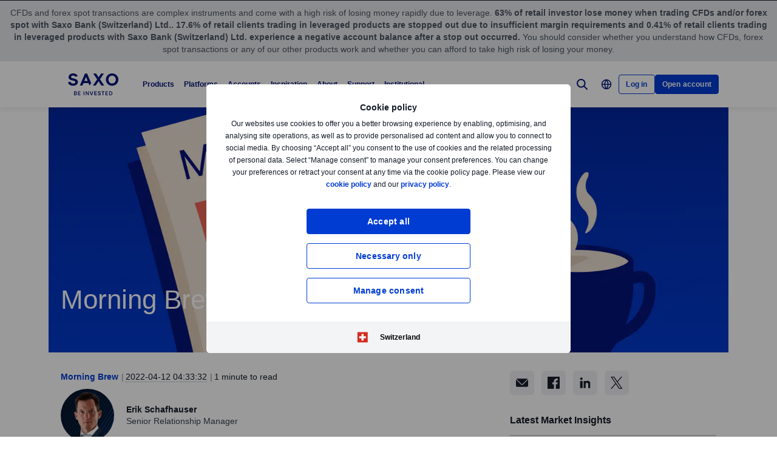

--- FILE ---
content_type: text/html; charset=utf-8
request_url: https://www.home.saxo/en-ch/content/articles/morning-brew/morning-brew-april-12-2022-12042022
body_size: 35920
content:
<!DOCTYPE html><html lang="en" dir="ltr"><head><meta charset="utf-8"><meta http-equiv="X-UA-Compatible" content="IE=edge"><title>Morning Brew April 12 2022 | Saxo Bank Switzerland</title><meta name="description" content="Rates scare the market"><meta name="robots" content="noindex, follow"><!--
    <PageMap>
        <DataObject type="GoogleSearchProperties">
            <Attribute name="pagescore" value="100" />
                <Attribute name="pagetype" value="Article" />
                            <Attribute name="timestamp" value="20220412" />
        </DataObject>
    </PageMap>
--><meta property="og:title" content="Morning Brew April 12 2022"><meta property="og:url" content="https://www.home.saxo/en-ch/content/articles/morning-brew/morning-brew-april-12-2022-12042022"><meta property="og:image" content="https://www.home.saxo/-/media/content-hub/images/general/articles/ch-morning-call---l.png"><meta property="og:description" content="Saxo Bank"><meta property="og:type" content="article"><meta name="twitter:card" content="summary"><meta name="twitter:site" content="@saxobank"><meta name="twitter:creator" content="@saxobank"><link rel="apple-touch-icon-precomposed" href="/-/media/meta/beinvested-2023/apple-touch-icon.png"><link rel="apple-touch-icon" href="/-/media/meta/beinvested-2023/apple-touch-icon.png"><link rel="icon" type="image/png" href="/-/media/meta/beinvested-2023/favicon-32x32.png" sizes="32x32"><link rel="icon" type="image/png" href="/-/media/meta/beinvested-2023/favicon-16x16.png" sizes="16x16"><link rel="manifest" href="/-/media/meta/beinvested-2023/manifest-old.json?revision={01E589A1-C60B-4718-BE73-57D356394F7C}"><link rel="mask-icon" href="/-/media/meta/beinvested-2023/safari-pinned-tab.svg" color="#282828"><meta name="theme-color" content="#282828"><meta name="apple-mobile-web-app-capable" content="yes"><meta name="apple-mobile-web-app-status-bar-style" content="black"><meta name="HandheldFriendly" content="True"><meta name="MobileOptimized" content="320"><meta name="viewport" content="width=device-width, initial-scale=1, maximum-scale=2"><meta name="iit-scm" content="true"><!--Preconnect to third party origins  --><link rel="preconnect" href="https://assets.adobedtm.com/"><link rel="preconnect" href="https://ad.doubleclick.net"><link rel="preconnect" href="https://bat.bing.com"><!--Preload hints for web fonts  --><link rel="preload" as="font" type="font/woff2" href="/content/assets/fonts/Inter-Regular.woff2?3.14" crossorigin=""><link rel="preload" as="font" type="font/woff2" href="/content/assets/fonts/Inter-SemiBold.woff2?3.14" crossorigin=""><link rel="preload" as="font" type="font/woff2" href="/content/assets/fonts/Inter-Bold.woff2?3.14" crossorigin=""><link rel="preload" as="style" href="/content/dist/common-452f5eb9.css" onload="this.rel='stylesheet'"><link rel="preload" as="style" href="/content/dist/utilities-7a2c10ef.css" onload="this.rel='stylesheet'"><link href="/content/dist/rte-41f42d2b.css" rel="preload" media="all" as="style" onload="this.rel='stylesheet'"><link rel="preload" as="style" href="/content/dist/cookie-disclaimer-924e866a.css" onload="this.rel='stylesheet'" />
<link rel="preload" as="style" href="/content/dist/culture-selector-0599ce51.css" onload="this.rel='stylesheet'" />
<link rel="preload" as="style" href="/content/dist/navigation-2fc63617.css" onload="this.rel='stylesheet'" /> <link href="/content/dist/accordion-list-ed71e9c3.css" rel="stylesheet" />
<link href="/content/dist/announcement-ribbon-f81a7823.css" rel="stylesheet" />
<link href="/content/dist/article-image-b17a6051.css" rel="stylesheet" />
<link href="/content/dist/card-18cfcfd5.css" rel="stylesheet" />
<link href="/content/dist/disclaimer-160e6af3.css" rel="stylesheet" />
<link href="/content/dist/divider-8df76a6a.css" rel="stylesheet" />
<link href="/content/dist/footer2-865a8fd2.css" rel="stylesheet" />
<link href="/content/dist/framed-icon-3f3af99d.css" rel="stylesheet" />
<link href="/content/dist/input-toggle-559a5d8e.css" rel="stylesheet" />
<link href="/content/dist/lightbox-fcbadc38.css" rel="stylesheet" />
<link href="/content/dist/loading-indicator-c522327b.css" rel="stylesheet" />
<link href="/content/dist/off-canvas-0fca60f2.css" rel="stylesheet" />
<link href="/content/dist/promotional-card-1dfdf08e.css" rel="stylesheet" />
<link href="/content/dist/share-component-21b12aca.css" rel="stylesheet" />
<link href="/content/dist/slider-5dfdcf69.css" rel="stylesheet" />
<link href="/content/dist/sliding-card-bdf227a1.css" rel="stylesheet" />
<link href="/content/dist/tooltip-f43dafbd.css" rel="stylesheet" /><script>if(window.sessionStorage){if(window.sessionStorage.getItem("isScrolled")){document.documentElement.classList.add('isScrolled');}
if(window.sessionStorage.getItem("IsMobileNavigationOpen")){document.documentElement.classList.add('stickyMobileNavOpened');}}</script><script id="Cookiebot" src="https://consent.cookiebot.com/uc.js" data-cbid="f603a911-dd37-41c5-b77c-758a6bb581b0" data-culture="en"></script><style>#CybotCookiebotDialog,#cookiebanner{display:none !important}</style><link rel="preload" href="/content/dist/behaviors-2f590232.js" as="script"><!-- Segmentation script is laoded earlier so that analytics script could update seg cookies through it --><script src="/content/dist/segmentation-4011c70b.js"></script><script>window.analyticsConfig={responseStatusCode:200,website:"RS-Switzerland-English",language:"en-CH",prevCookies:{page:"sb_prevpages",campaigns:"sb_prevextcampaigns",sites:"sb_prevwebsites"}}</script><script src="/content/dist/analytics2-de39ff59.js"></script><script src="/-/media/websites/home/files/analytics/adobe-analytics-164a2607082a4740fea29553e9a345fc.js"></script><style>.v2 .v2-bbox.v2-bbox--fullscreen{overflow-y:auto}</style><meta name="msvalidate.01" content="BF8DAFE4A3C4EB8502AF0F5FDEC5F96B"><style>@media (min-width:1024px){.v2 #dcf-right-column{overflow-y:auto}}</style><meta name="verify-v1" content="DOaaptSwePIqwGgj/KvLcqRQrkgXTNDMs8T1Q5EeKHc="><meta name="google-site-verification" content="T87b2eRWt-JEkRt2s0ae5G3YfLjN5IWkn0jMXRlTQYo"><meta name="google-site-verification" content="o-LuOgGo6no79a6YtdsEVwRhHAOfTHoI8SVXB9AP8Ew"><style>@media (max-width:767px){.v2 .v2-bbox .v2-hero .v2-btn-wrapper .v2-btn{margin-bottom:.625rem}}</style><style>.v2 .v2-flag--ru-RU{background-image:url(/Content/assets/flags/global.svg) !important}</style><style>.v2 .v2-flag--ru-RU{background-image:url(/Content/assets/flags/global.svg) !important}</style><meta name="yandex-verification" content="17650f62d9a0419d"><script type="application/ld+json">[{"@context":"https://schema.org","@type":"Organization","name":"Saxo Bank (Schweiz) AG","logo":"https://www.home.saxo/-/media/global/logos/saxo-2022/saxo-beinvested-logo-blue.svg","url":"https://www.home.saxo/en-ch","contactPoint":[{"@context":"https://schema.org","@type":"ContactPoint","telephone":"","contactType":"customer service"}],"sameAs":["https://www.facebook.com/saxobank","https://www.linkedin.com/company/saxo-bank-switzerland/","https://twitter.com/SaxoSwitzerland","https://www.tradingview.com/broker/Saxo/"]},{"@context":"https://schema.org","@type":"NewsArticle","mainEntityOfPage":{"@context":"https://schema.org","@type":"WebPage","@id":"https://www.home.saxo/en-ch/content/articles/morning-brew/morning-brew-april-12-2022-12042022"},"headline":"Morning Brew April 12 2022","image":["https://www.home.saxo/-/media/content-hub/images/general/articles/ch-morning-call---l.png"],"datePublished":"2024-04-13T00:10:55.0000000Z","dateModified":"2024-04-13T00:10:55.0000000Z","description":"Rates scare the market","author":{"@context":"https://schema.org","@type":"Person","name":"Erik Schafhauser","url":null,"jobTitle":"Senior Relationship Manager"},"publisher":{"@context":"https://schema.org","@type":"Organization","name":"Saxo Bank (Schweiz) AG","logo":"https://www.home.saxo/-/media/global/logos/saxo-2022/saxo-beinvested-logo-blue.svg","url":"https://www.home.saxo/en-ch","contactPoint":[{"@context":"https://schema.org","@type":"ContactPoint","telephone":"","contactType":"customer service"}],"sameAs":["https://www.facebook.com/saxobank","https://www.linkedin.com/company/saxo-bank-switzerland/","https://twitter.com/SaxoSwitzerland","https://www.tradingview.com/broker/Saxo/"]},"articleSection":"Morning Brew","keywords":""}]</script><link rel="preload" as="image" href="/-/media/content-hub/images/general/articles/ch-morning-call---l.png?la=en-CH&amp;amp;h=512&amp;amp;mw=768&amp;amp;w=768&amp;amp;hash=C265C306B85F4E42616DF3401C245E9B">
<script>(window.BOOMR_mq=window.BOOMR_mq||[]).push(["addVar",{"rua.upush":"false","rua.cpush":"false","rua.upre":"false","rua.cpre":"true","rua.uprl":"false","rua.cprl":"false","rua.cprf":"false","rua.trans":"SJ-8f145d1f-f138-4040-a789-277466283cf4","rua.cook":"false","rua.ims":"false","rua.ufprl":"false","rua.cfprl":"true","rua.isuxp":"false","rua.texp":"norulematch","rua.ceh":"false","rua.ueh":"false","rua.ieh.st":"0"}]);</script>
                              <script>!function(a){var e="https://s.go-mpulse.net/boomerang/",t="addEventListener";if("False"=="True")a.BOOMR_config=a.BOOMR_config||{},a.BOOMR_config.PageParams=a.BOOMR_config.PageParams||{},a.BOOMR_config.PageParams.pci=!0,e="https://s2.go-mpulse.net/boomerang/";if(window.BOOMR_API_key="JYD45-C4LUQ-DRT85-TJJ88-UZ7WD",function(){function n(e){a.BOOMR_onload=e&&e.timeStamp||(new Date).getTime()}if(!a.BOOMR||!a.BOOMR.version&&!a.BOOMR.snippetExecuted){a.BOOMR=a.BOOMR||{},a.BOOMR.snippetExecuted=!0;var i,_,o,r=document.createElement("iframe");if(a[t])a[t]("load",n,!1);else if(a.attachEvent)a.attachEvent("onload",n);r.src="javascript:void(0)",r.title="",r.role="presentation",(r.frameElement||r).style.cssText="width:0;height:0;border:0;display:none;",o=document.getElementsByTagName("script")[0],o.parentNode.insertBefore(r,o);try{_=r.contentWindow.document}catch(O){i=document.domain,r.src="javascript:var d=document.open();d.domain='"+i+"';void(0);",_=r.contentWindow.document}_.open()._l=function(){var a=this.createElement("script");if(i)this.domain=i;a.id="boomr-if-as",a.src=e+"JYD45-C4LUQ-DRT85-TJJ88-UZ7WD",BOOMR_lstart=(new Date).getTime(),this.body.appendChild(a)},_.write("<bo"+'dy onload="document._l();">'),_.close()}}(),"".length>0)if(a&&"performance"in a&&a.performance&&"function"==typeof a.performance.setResourceTimingBufferSize)a.performance.setResourceTimingBufferSize();!function(){if(BOOMR=a.BOOMR||{},BOOMR.plugins=BOOMR.plugins||{},!BOOMR.plugins.AK){var e="true"=="true"?1:0,t="",n="clqixbqxhvsrq2lpa7ya-f-99883491b-clientnsv4-s.akamaihd.net",i="false"=="true"?2:1,_={"ak.v":"39","ak.cp":"491205","ak.ai":parseInt("330161",10),"ak.ol":"0","ak.cr":9,"ak.ipv":4,"ak.proto":"h2","ak.rid":"b1dafa","ak.r":45721,"ak.a2":e,"ak.m":"dscx","ak.n":"essl","ak.bpcip":"18.224.139.0","ak.cport":33348,"ak.gh":"23.33.25.10","ak.quicv":"","ak.tlsv":"tls1.3","ak.0rtt":"","ak.0rtt.ed":"","ak.csrc":"-","ak.acc":"","ak.t":"1768884208","ak.ak":"hOBiQwZUYzCg5VSAfCLimQ==s0C62xWqtc55AvrbtTYo7kVXqeCLRuFbeUFKtY1Ps6mOosNBFPVuLKOUs0H+DxAKfEGmpt822rfxo/A1jtTYjmuVJATOnNHUC+SNAIqQ4rLOgdUw0cXv6U+Vyh2YJ0rRkaGQr8JwYnKAEeVSVBixcX2uVZTIgr2ZBFBcbQNKKauijnhxEvXLWwdASZTGaN4QFTniooHVWSGOg0Qs6NC+7vQo87fKroYXYc6aogeN2ZB+2UigXSX/oMCRY9mhFCRO/cBF2WOoEdz0FCLxPix2jZtCnBo4UUgEzgM7Lz/yqFX4/eFTILSK25LXV9zvFzGuOoAsxiGI4/rkbPyjeh1Ue5KL4uekcBCijdMU3/U+baSivUiytLjZfUYHJlac6fLufRvocT5elXY7gaO2sI/T6iSulFATqIcGiQ8RTgRujus=","ak.pv":"194","ak.dpoabenc":"","ak.tf":i};if(""!==t)_["ak.ruds"]=t;var o={i:!1,av:function(e){var t="http.initiator";if(e&&(!e[t]||"spa_hard"===e[t]))_["ak.feo"]=void 0!==a.aFeoApplied?1:0,BOOMR.addVar(_)},rv:function(){var a=["ak.bpcip","ak.cport","ak.cr","ak.csrc","ak.gh","ak.ipv","ak.m","ak.n","ak.ol","ak.proto","ak.quicv","ak.tlsv","ak.0rtt","ak.0rtt.ed","ak.r","ak.acc","ak.t","ak.tf"];BOOMR.removeVar(a)}};BOOMR.plugins.AK={akVars:_,akDNSPreFetchDomain:n,init:function(){if(!o.i){var a=BOOMR.subscribe;a("before_beacon",o.av,null,null),a("onbeacon",o.rv,null,null),o.i=!0}return this},is_complete:function(){return!0}}}}()}(window);</script></head><body data-culture="en-CH" class=""><div class="v2"><div class="navigation navigation--retail v2-off-canvas__shift" data-styles-head="navigation" data-behavior="navigation"><!-- overlay element --><div class="overlay"></div><header id="navigation" data-ref="navigation__header" class="header desktopNav" style="background-color:#fff"><div class="header__nav v2-wrapper v2-flexbox justify-between"><a href="/en-ch" class="logo v2-md-mar16" data-ref="navigation__logo"> <img src="/-/media/global/logos/saxo-2022/saxo-beinvested-logo-blue.svg?la=en-CH&amp;hash=9A523F7D5C3D67F386342266A99CC065" class="collapsed" alt="Saxo Be Invested logo"> <img src="/-/media/global/logos/saxo-2022/saxo-beinvested-logo-blue.svg?la=en-CH&amp;hash=9A523F7D5C3D67F386342266A99CC065" class="expanded" alt="Saxo Be Invested logo"> </a> <nav class="nav v2-flexbox justify-between v2-align--middle v2-flex-grow1 v2-gap16"><ul data-ref="navigation__navMenu" class="nav__list v2-show-md nav__menu v2-flexbox v2-mab0 v2-gap8"><li class="nav__item"><button type="button" class="nav__link" aria-expanded="false"> Products </button><div class="nav__dropdown v2-bg--white"><div class="dropdown-container v2-md-pab0 v2-md-pat32"><div class="navigation__table"><div class="nav-column"><h5 class="label v2-text--bold">Investment products</h5><ul class="item-list"><li class="link-item"><a href="/en-ch/products/stocks" class="link"><div class="link-header"><span class="v2-text--bold">Stocks</span></div></a></li><li class="link-item"><a href="/en-ch/products/etf" class="link"><div class="link-header"><span class="v2-text--bold">ETFs</span></div></a></li><li class="link-item"><a href="/en-ch/products/bonds" class="link"><div class="link-header"><span class="v2-text--bold">Bonds</span></div></a></li><li class="link-item"><a href="/en-ch/products/mutual-funds" class="link"><div class="link-header"><span class="v2-text--bold">Mutual funds</span></div></a></li><li class="link-item"><a href="/en-ch/products/crypto" class="link"><div class="link-header"><span class="v2-text--bold">Crypto ETPs</span></div></a></li></ul></div><div class="nav-column"><h5 class="label v2-text--bold">Leveraged products</h5><ul class="item-list"><li class="link-item"><a href="/en-ch/products/listed-options" class="link"><div class="link-header"><span class="v2-text--bold">Options</span></div></a></li><li class="link-item"><a href="/en-ch/products/futures" class="link"><div class="link-header"><span class="v2-text--bold">Futures</span></div></a></li><li class="link-item"><a href="/en-ch/products/forex" class="link"><div class="link-header"><span class="v2-text--bold">Forex</span></div></a></li><li class="link-item"><a href="/en-ch/products/forex-options" class="link"><div class="link-header"><span class="v2-text--bold">Forex options</span></div></a></li><li class="link-item"><a href="/en-ch/products/crypto" class="link"><div class="link-header"><span class="v2-text--bold">Crypto</span></div></a></li><li class="link-item"><a href="/en-ch/products/cfds" class="link"><div class="link-header"><span class="v2-text--bold">CFDs</span></div></a></li><li class="link-item"><a href="/en-ch/products/commodities" class="link"><div class="link-header"><span class="v2-text--bold">Commodities</span></div></a></li></ul></div><div class="nav-column"><h5 class="label v2-text--bold">PRICING</h5><ul class="item-list"><li class="link-item"><a href="/en-ch/rates-and-conditions/pricing-overview" class="link"><div class="link-header"><span class="v2-text--bold">Pricing overview</span></div></a></li><li class="link-item"><a href="/en-ch/rates-and-conditions/commissions-charges-and-margin-schedule" class="link"><div class="link-header"><span class="v2-text--bold">General charges</span></div></a></li><li class="link-item"><a href="/en-ch/products/margin-information" class="link"><div class="link-header"><span class="v2-text--bold">Margin information</span></div></a></li><li class="link-item"><a href="/en-ch/rates-and-conditions/stocks/trading-conditions" class="link"><div class="link-header"><span class="v2-text--bold">Trading conditions</span></div></a></li><li class="link-item"><a href="/en-ch/campaigns/interest-rates-cal" class="link"><div class="link-header"><span class="v2-text--bold">Our attractive interest conditions</span></div></a></li></ul></div><div class="nav-column"><h5 class="label v2-text--bold">SERVICES</h5><ul class="item-list"><li class="link-item"><a href="/en-ch/accounts/securities-lending" class="link"><div class="link-header"><span class="v2-text--bold">Securities lending</span></div><div class="desc v2-pat10">Earn extra revenue by lending out your stocks</div></a></li><li class="link-item"><a href="/en-ch/products/autoinvest" class="link"><div class="link-header"><span class="v2-text--bold">AutoInvest</span></div><div class="desc v2-pat10">Automate your recurring ETF investments</div></a></li><li class="link-item"><a href="/en-ch/accounts/lombard-loan" class="link"><div class="link-header"><span class="v2-text--bold">Lombard Loan</span></div><div class="desc v2-pat10">Maximise your buying power</div></a></li><li class="link-item"><a href="/en-ch/accounts/portfolio-based-margin" class="link"><div class="link-header"><span class="v2-text--bold">Portfolio-based margin account</span></div><div class="desc v2-pat10">Take advantage of our advanced margin model</div></a></li></ul></div></div></div></div></li><li class="nav__item"><button type="button" class="nav__link" aria-expanded="false"> Platforms </button><div class="nav__dropdown v2-bg--white"><div class="dropdown-container v2-md-pab0 v2-md-pat32"><div class="navigation__table"><div class="nav-column"><h5 class="label v2-text--bold">PLATFORMS</h5><ul class="item-list"><li class="link-item"><a href="/en-ch/platforms/saxoinvestor" class="link"><div class="link-header"><span class="v2-text--bold">SaxoInvestor</span></div><div class="desc v2-pat10">Simple investing platform with stocks, ETFs, funds, bonds, options, plus essential tools.</div></a></li><li class="link-item"><a href="/en-ch/platforms/saxotrader" class="link"><div class="link-header"><span class="v2-text--bold">SaxoTrader</span></div><div class="desc v2-pat10">Advanced trading platform with our full product range, margin trading, and complex tools.</div></a></li><li class="link-item"><a href="/en-ch/platforms/overview" class="link"><div class="link-header"><span class="v2-text--bold">Platform overview</span></div><div class="desc v2-pat10">Overview and feature comparison of the apps we offer across devices.</div></a></li></ul></div><div class="nav-column"><h5 class="label v2-text--bold">Feature highlights</h5><ul class="item-list"><li class="link-item"><a href="/en-ch/platforms/saxotrader-desktop" class="link"><div class="link-header"><span class="v2-text--bold">Desktop app with multi-screen setup</span></div><div class="desc v2-pat10">Customisable, multi-screen app with extra features.</div></a></li><li class="link-item"><a href="/en-ch/platforms/api" class="link"><div class="link-header"><span class="v2-text--bold">Connectivity &amp; APIs</span></div><div class="desc v2-pat10">Explore ways to connect to our capital market infrastructure.</div></a></li><li class="link-item"><a href="/en-ch/platforms/third-party-tools" class="link"><div class="link-header"><span class="v2-text--bold">Third-party tools</span></div><div class="desc v2-pat10">View third-party tools available for integration with our platform, including TradingView.</div></a></li></ul></div><div class="nav-column"></div><div class="nav-column v2-show-md"><div data-styles="promotional-card"><a href="/en-ch/platforms/saxoinvestor" class="promotional-card v2-flexbox v2-direction--column v2-show-md"><div class="promotional-card__picture v2-relative"><div class="promotional-card__tag" style="background-color:#111827;color:#fff"></div><img src="/-/media/images/navigation/en-ch-saxoinvestor-navigationpromo.png?la=en-CH&amp;h=226&amp;w=226&amp;hash=DA0200C49CD77B16827B7BA5E0B0F94F" alt="CH-SaxoInvestor-NavigationPromo"></div><div class="promotional-card__body v2-mat8"><div class="promotional-card__text-content v2-mat8"></div></div></a></div></div></div></div></div></li><li class="nav__item"><button type="button" class="nav__link" aria-expanded="false"> Accounts </button><div class="nav__dropdown v2-bg--white"><div class="dropdown-container v2-md-pab0 v2-md-pat32"><div class="navigation__table"><div class="nav-column"><h5 class="label v2-text--bold">ACCOUNT TYPES</h5><ul class="item-list"><li class="link-item"><a href="/en-ch/accounts/individual" class="link"><div class="link-header"><span class="v2-text--bold">Saxo account</span></div><div class="desc v2-pat10">Access all asset classes at industry-leading prices</div></a></li><li class="link-item"><a href="/en-ch/accounts/corporate" class="link"><div class="link-header"><span class="v2-text--bold">Corporate account</span></div><div class="desc v2-pat10">Benefit from dedicated support and a professional-grade platform</div></a></li></ul></div><div class="nav-column"><h5 class="label v2-text--bold">LOYALTY</h5><ul class="item-list"><li class="link-item"><a href="/en-ch/accounts/vip" class="link"><div class="link-header"><span class="v2-text--bold">VIP benefits</span></div><div class="desc v2-pat10">Get our best prices, priority support and exclusive event invitations</div></a></li><li class="link-item"><a href="/en-ch/accounts/saxo-rewards" class="link"><div class="link-header"><span class="v2-text--bold">Saxo Rewards</span></div><div class="desc v2-pat10">Collect reward points to qualify for account upgrades</div></a></li><li class="link-item"><a href="/en-ch/accounts/referrals" class="link"><div class="link-header"><span class="v2-text--bold">Refer a Friend</span></div><div class="desc v2-pat10">Introduce like-minded traders and investors to Saxo and earn commission credits</div></a></li></ul></div><div class="nav-column"></div></div></div></div></li><li class="nav__item"><button type="button" class="nav__link" aria-expanded="false"> Inspiration </button><div class="nav__dropdown v2-bg--white"><div class="dropdown-container v2-md-pab0 v2-md-pat32"><div class="navigation__table"><div class="nav-column"><h5 class="label v2-text--bold">Trade inspiration</h5><ul class="item-list"><li class="link-item"><a href="/en-ch/insights" class="link"><div class="link-header"><span class="v2-text--bold">All</span></div></a></li><li class="link-item"><a href="/en-ch/insights/news-and-research/equities" class="link"><div class="link-header"><span class="v2-text--bold">Equities</span></div></a></li><li class="link-item"><a href="/en-ch/insights/news-and-research/bonds" class="link"><div class="link-header"><span class="v2-text--bold">Bonds</span></div></a></li><li class="link-item"><a href="/en-ch/insights/news-and-research/macro" class="link"><div class="link-header"><span class="v2-text--bold">Macro</span></div></a></li><li class="link-item"><a href="/en-ch/insights/news-and-research/thought-starters" class="link"><div class="link-header"><span class="v2-text--bold">Thought Starters</span></div></a></li><li class="link-item"><a href="/en-ch/insights/news-and-research/morning-brew" class="link"><div class="link-header"><span class="v2-text--bold">Morning Brew</span></div></a></li></ul></div><div class="nav-column"><ul class="item-list"><li class="link-item"><a href="/en-ch/insights/education#education" class="link"><div class="link-header"><span class="v2-text--bold">Become a better trader</span></div><div class="desc v2-pat10">Learn how to trade and invest at your own pace</div></a></li><li class="link-item"><a href="/en-ch/insights/news-and-research/podcast" class="link"><div class="link-header"><span class="v2-text--bold">Market Call Podcast</span></div><div class="desc v2-pat10">Listen to the SaxoStrats’ daily podcast covering the latest market developments</div></a></li><li class="link-item"><a href="/en-ch/campaigns/money-matters" class="link"><div class="link-header"><span class="v2-text--bold">Money Matters</span></div><div class="desc v2-pat10">Watch our animated series about the meaning of money and how it can make a difference</div></a></li></ul></div><div class="nav-column"><ul class="item-list"><li class="link-item"><a href="/en-ch/insights/events-and-webinars" class="link"><div class="link-header"><span class="v2-text--bold">Events and Webinars</span></div><div class="desc v2-pat10">Get an overview of upcoming events and webinars</div></a></li><li class="link-item"><a href="/en-ch/insights/saxostrats-experts" class="link"><div class="link-header"><span class="v2-text--bold">Meet SaxoStrats</span></div><div class="desc v2-pat10">Meet our team of experts and go straight to their latest articles</div></a></li><li class="link-item"><a href="/en-ch/insights/videos" class="link"><div class="link-header"><span class="v2-text--bold">Videos</span></div><div class="desc v2-pat10">Recorded conversations with market experts</div></a></li></ul></div><div class="nav-column v2-show-md"><div data-styles="promotional-card"><a href="/en-ch/insights/news-and-research/thought-leadership/outrageous-predictions" class="promotional-card v2-flexbox v2-direction--column v2-show-md"><div class="promotional-card__picture v2-relative"><div class="promotional-card__tag" style="background-color:#111827;color:#fff"></div><img src="/-/media/images/outrageous-predictions/2026/thumbnail-illustration-mobile-352x202.png?la=en-CH&amp;h=202&amp;w=352&amp;hash=F960D6EB40BCF2FFA0A2BC4CF28FC128" alt="Thumbnail illustration Mobile 352x202"></div><div class="promotional-card__body v2-mat8"><div class="promotional-card__text-content v2-mat8"><span class="title v2-text--bold">Outrageous Predictions 2026</span></div></div></a></div></div></div></div></div></li><li class="nav__item"><button type="button" class="nav__link" aria-expanded="false"> About </button><div class="nav__dropdown v2-bg--white"><div class="dropdown-container v2-md-pab0 v2-md-pat32"><div class="navigation__table"><div class="nav-column"><h5 class="label v2-text--bold">ABOUT</h5><ul class="item-list"><li class="link-item"><a href="/en-ch/about-us" class="link"><div class="link-header"><span class="v2-text--bold">About Saxo</span></div></a></li><li class="link-item"><a href="/en-ch/contact-us" class="link"><div class="link-header"><span class="v2-text--bold">Contact details</span></div></a></li><li class="link-item"><a href="/en-ch/about-us/sustainability" class="link"><div class="link-header"><span class="v2-text--bold">Sustainability at Saxo</span></div></a></li></ul></div><div class="nav-column"><h5 class="label v2-text--bold">CORPORATE</h5><ul class="item-list"><li class="link-item"><a href="/en-ch/about-us/investor-relations" class="link"><div class="link-header"><span class="v2-text--bold">Investor relations</span></div></a></li><li class="link-item"><a href="/en-ch/about-us/media-center" class="link"><div class="link-header"><span class="v2-text--bold">Media centre</span></div></a></li><li class="link-item"><a href="https://www.home.saxo/about-us/careers" class="link" target="_blank" rel="noopener noreferrer"><div class="link-header"><span class="v2-text--bold">Careers</span></div></a></li></ul></div><div class="nav-column"><h5 class="label v2-text--bold">LEGAL</h5><ul class="item-list"><li class="link-item"><a href="/en-ch/legal/general-terms-and-conditions/general-terms-and-conditions" class="link"><div class="link-header"><span class="v2-text--bold">General business terms</span></div></a></li><li class="link-item"><a href="/en-ch/legal/privacy-policy/saxo-privacy-policy" class="link"><div class="link-header"><span class="v2-text--bold">Privacy policy</span></div></a></li><li class="link-item"><a href="/en-ch/legal/risk-warning/saxo-risk-warning" class="link"><div class="link-header"><span class="v2-text--bold">Risk warning</span></div></a></li><li class="link-item"><a href="/en-ch/legal/saxo-bank-switzerland-license/saxo-bank-switzerland-license" class="link"><div class="link-header"><span class="v2-text--bold">Banking licence</span></div></a></li><li class="link-item"><a href="/en-ch/legal/protection-of-client-funds/protection-of-client-funds" class="link"><div class="link-header"><span class="v2-text--bold">Protection of funds</span></div></a></li></ul></div></div></div></div></li><li class="nav__item"><button type="button" class="nav__link" aria-expanded="false"> Support </button><div class="nav__dropdown v2-bg--white"><div class="dropdown-container v2-md-pab0 v2-md-pat32"><div class="navigation__table"><div class="nav-column"><h5 class="label v2-text--bold">GET HELP</h5><ul class="item-list"><li class="link-item"><a href="https://www.help.saxo/hc/en-ch" class="link" target="_blank" rel="noopener noreferrer"><div class="link-header"><span class="v2-text--bold">Visit the support centre</span></div><div class="desc v2-pat10">Find quick answers to your questions online</div></a></li></ul></div><div class="nav-column"><h5 class="label v2-text--bold">POPULAR TOPICS</h5><ul class="item-list"><li class="link-item"><a href="https://www.help.saxo/hc/en-ch/sections/360000228483-Opening-an-account" class="link" target="_blank" rel="noopener noreferrer"><div class="link-header"><span class="v2-text--bold">Opening an account</span></div></a></li><li class="link-item"><a href="https://www.help.saxo/hc/en-ch/categories/360004545352-Deposits-Withdrawals" class="link" target="_blank" rel="noopener noreferrer"><div class="link-header"><span class="v2-text--bold">Funding and withdrawals</span></div></a></li><li class="link-item"><a href="https://www.help.saxo/hc/en-ch/articles/360050940212" class="link" target="_blank" rel="noopener noreferrer"><div class="link-header"><span class="v2-text--bold">Video guides</span></div></a></li><li class="link-item"><a href="https://www.help.saxo/hc/en-ch/categories/360000087986-Using-our-platforms" class="link" target="_blank" rel="noopener noreferrer"><div class="link-header"><span class="v2-text--bold">Using our trading platforms</span></div></a></li></ul></div><div class="nav-column"><ul class="item-list"><li class="link-item"><a href="https://www.help.saxo/hc/en-ch/categories/360004557131-Managing-your-account" class="link" target="_blank" rel="noopener noreferrer"><div class="link-header"><span class="v2-text--bold">Manage your account</span></div></a></li><li class="link-item"><a href="https://www.help.saxo/hc/en-ch/categories/360004545492-Technical-support" class="link" target="_blank" rel="noopener noreferrer"><div class="link-header"><span class="v2-text--bold">Technical support</span></div></a></li><li class="link-item"><a href="https://www.help.saxo/hc/en-ch/sections/360011001211-Pricing-plans" class="link" target="_blank" rel="noopener noreferrer"><div class="link-header"><span class="v2-text--bold">Trading costs</span></div></a></li><li class="link-item"><a href="https://www.help.saxo/hc/en-ch/categories/360004557111-Trading-our-products" class="link" target="_blank" rel="noopener noreferrer"><div class="link-header"><span class="v2-text--bold">Trading our products</span></div></a></li></ul></div></div></div></div></li><li class="nav__item"><a href="https://www.home.saxo/institutional-and-partners" class="nav__link" target="_blank" rel="noopener noreferrer">Institutional</a></li></ul><ul data-ref="navigation__iconsContainer" class="nav__ctaContainer v2-flexbox v2-mab0 v2-align--middle"><li class="nav__cta" data-ref="navigation__search-icon"><button type="button" title="Search" class="icon--search v2-flexbox v2-align--center v2-align--middle"> <svg viewbox="0 0 30 30" fill="none" width="30" height="30" version="1.1" xmlns="http://www.w3.org/2000/svg" xmlns:xlink="http://www.w3.org/1999/xlink"><path d="M17.9473 17.9473L22.9999 22.9999" stroke-width="2" stroke-miterlimit="10" stroke-linecap="round" stroke-linejoin="round"></path><path d="M13.3158 19.6316C16.8039 19.6316 19.6316 16.8039 19.6316 13.3158C19.6316 9.82768 16.8039 7 13.3158 7C9.82768 7 7 9.82768 7 13.3158C7 16.8039 9.82768 19.6316 13.3158 19.6316Z" stroke-width="2" stroke-miterlimit="10" stroke-linecap="round" stroke-linejoin="round"></path></svg> </button><div data-ref="navigation__searchContainer" class="navigation__search" data-suggestions=""><div class="navigation__search-top"><form role="search" name="searchInput" class="navigation__search-input navigation__search-input--dark" action="/en-ch/search-results/?category=all" method="get" id="search-form"><div class="navigation__search-wrapper"><input id="navSearchInput" data-ref="navigation__searchFormInput" data-validation-message="Search query should not be empty" type="text" name="q" placeholder="Search on home.saxo/en-ch" autocomplete="off" data-min-chars="3" aria-label="Search on home.saxo/en-ch" required oninvalid="this.setCustomValidity('Search query should not be empty')" oninput="setCustomValidity('')"> <span class="v2-search-erase__icon v2-hidden" data-ref="navigation__eraseIcon"> <svg xmlns="http://www.w3.org/2000/svg" width="16" height="16" viewbox="0 0 16 16" fill="none"><path d="M13.6591 2.34333C10.5351 -0.778001 5.47239 -0.775335 2.35105 2.34867C-0.77028 5.47267 -0.767614 10.5353 2.35639 13.6567C5.47839 16.776 10.5371 16.776 13.6591 13.6567C16.7777 10.5307 16.7777 5.46933 13.6591 2.34333ZM11.1397 10.186C11.3857 10.46 11.3631 10.8813 11.0891 11.1273C10.8364 11.354 10.4537 11.3547 10.2004 11.1293L8.12705 9.056C8.06172 8.99133 7.95639 8.99133 7.89105 9.056L5.81839 11.1293C5.55505 11.3833 5.13839 11.3833 4.87505 11.1293C4.61439 10.8693 4.61439 10.4473 4.87439 10.1867L4.87505 10.186L6.94839 8.11333C7.01305 8.04867 7.01372 7.94333 6.94905 7.87867L6.94839 7.878L4.87505 5.80467C4.62705 5.532 4.64705 5.11067 4.91972 4.86267C5.17305 4.632 5.56039 4.63133 5.81505 4.86133L7.88772 6.93467C7.95305 7 8.05839 7 8.12372 6.93467L10.1971 4.86133C10.4577 4.60133 10.8797 4.60133 11.1397 4.862C11.3997 5.12267 11.3997 5.54467 11.1397 5.80467L9.06639 7.878C9.00172 7.94333 9.00172 8.048 9.06639 8.11333L11.1397 10.186Z" fill="#909aa8"></path></svg> </span> <button class="v2-search-input__icon" type="submit" form="search-form"> <span class="v2-hidden-visually">Search</span> <svg width="18" height="18" viewbox="0 0 18 18" fill="none" xmlns="http://www.w3.org/2000/svg"><path d="M11.9473 11.9474L16.9999 17" stroke="#141A27" stroke-width="2" stroke-miterlimit="10" stroke-linecap="round" stroke-linejoin="round"></path><path d="M7.31579 13.6316C10.8039 13.6316 13.6316 10.8039 13.6316 7.31579C13.6316 3.82768 10.8039 1 7.31579 1C3.82768 1 1 3.82768 1 7.31579C1 10.8039 3.82768 13.6316 7.31579 13.6316Z" stroke="#141A27" stroke-width="2" stroke-miterlimit="10" stroke-linecap="round" stroke-linejoin="round"></path></svg> </button></div></form><a id="search-close" class="navigation__search-close" aria-label="Close" href="#" onclick="event.preventDefault()"> <span class="v2-hidden-visually">Close</span> <span class="v2-icon-close js-navigation__search-close v2-show-md"> <svg width="30px" version="1.1" xmlns="http://www.w3.org/2000/svg" xmlns:xlink="http://www.w3.org/1999/xlink" x="0px" y="0px" viewbox="0 0 150 150" style="enable-background:new 0 0 150 150" xml:space="preserve"><g fill=""><polygon points="116.2,38 112,33.8 74.8,70.9 37.7,33.8 33.5,38 70.6,75.2 33.5,112.3 37.7,116.5 74.8,79.4 112,116.5 116.2,112.3 79.1,75.2"></polygon></g></svg> </span> <span class="v2-icon-close js-navigation__search-closetext v2-hide-md"> Cancel </span> </a></div><div class="nav__dropdown v2-bg--white"><div class="dropdown-container" data-ref="navigation__dropdownSearchContainer"><div class="navigation__search-wrapper v2-pav24 v2-md-pab60 v2-md-pat32"><div class="navigation__search-noresults v2-hidden" data-ref="navigation__noresults"><div class="navigation__search-noresults-title">Sorry, we couldn&#39;t find anything related to your search.</div><div class="navigation__search-noresults-description v2-pat8">Here are the results of the most common searches:</div></div><div class="navigation__search-quicklinks" data-ref="navigation__quicklinks"><ul class="navigation__search-links"><li class="navigation__search-link"><a href="/en-ch/accounts">Open Account</a></li><li class="navigation__search-link"><a href="/en-ch/login">SaxoTraderGO Login</a></li><li class="navigation__search-link"><a href="/en-ch/legal/deposit-funds/deposit-funds">Funding Instructions</a></li><li class="navigation__search-link"><a href="https://www.home.saxo/about-us/careers" target="_blank" rel="noopener noreferrer">Careers at Saxo</a></li></ul></div><div class="navigation__search-results v2-hidden" data-ref="navigation__results"><div class="v2-mab25 v2-md-mab40 v2-hidden" data-ref="navigation__externalResults"><ul data-ref="navigation__externalResultsList" class="v2-hide-empty"></ul><div><a href="#" data-ref="navigation__externalViewAll" data-search-category-url="/en-ch/search-results/?category=all">View All</a></div></div><div class="v2-mab25 v2-md-mab40 v2-hidden" data-ref="navigation__internalResults" data-serviceurl="https://www.saxotrader.com/oapi/DynamicPricing/v1/commissionsforkeywords" data-top="0" data-culture="en-CH" data-hideplansdata="true" data-commissiongroupids="28691,28692,28693" data-namecategoryid="b9ec73d4-186a-4eda-aceb-195cb99234ac" data-db="web" data-env="green" data-assetids="31c5f7c9-7ae1-487f-9e47-aeb8227fedca,13a4a836-b30b-496e-a811-acec0cf97761"><ul data-ref="navigation__internalResultsList" class="navigation__internal-results v2-hide-empty"></ul><div><a href="#" data-ref="navigation__internalViewAll" data-search-category-url="/en-ch/search-results/?category=">View All</a></div></div><div class="v2-loading-indicator v2-loading-indicator--relative" data-styles="loading-indicator" data-ref="navigation__spinner"><div class="v2-loading-spinner"></div></div></div><script type="application/json" data-ref="navigation__search-config">
        {
  "max": 99,
  "provider": "google",
  "key": "AIzaSyCVWJPrkPkH9nExnKoZ8ypg30QarkebcOw",
  "url": "https://www.googleapis.com/customsearch/v1",
  "cx": "002210745277494205334:xylhtv5sbe0",
  "num": 4,
  "Sort": ""
}
    </script></div></div></div></div></li><li class="nav__cta nav__cta-culture v2-show-md"><a href="#" data-parent-component="navigation" data-target="culture-selector-section_top" aria-label="Select region" data-behavior="off-canvas-trigger" class="icon--culture-selector v2-flexbox v2-align--center v2-align--middle" onclick="event.preventDefault()"> <svg width="18" height="32" viewbox="0 0 18 18" fill="none" xmlns="http://www.w3.org/2000/svg"><path d="M1.57153 8.99998C1.57153 10.9702 2.35418 12.8596 3.74731 14.2528C5.14044 15.6459 7.02992 16.4286 9.0001 16.4286C10.9703 16.4286 12.8598 15.6459 14.2529 14.2528C15.646 12.8596 16.4287 10.9702 16.4287 8.99998C16.4287 7.0298 15.646 5.14032 14.2529 3.74719C12.8598 2.35406 10.9703 1.57141 9.0001 1.57141C7.02992 1.57141 5.14044 2.35406 3.74731 3.74719C2.35418 5.14032 1.57153 7.0298 1.57153 8.99998V8.99998Z" stroke-width="1.6" stroke-linecap="round" stroke-linejoin="round"></path><path d="M1.57153 9H16.4287" stroke-width="1.6" stroke-linecap="round" stroke-linejoin="round"></path><path d="M11.8574 8.99998C11.7168 11.7165 10.7162 14.318 9.00021 16.4286C7.28421 14.318 6.28364 11.7165 6.14307 8.99998C6.28364 6.28347 7.28421 3.68199 9.00021 1.57141C10.7162 3.68199 11.7168 6.28347 11.8574 8.99998Z" stroke-width="1.6" stroke-linecap="round" stroke-linejoin="round"></path></svg> </a></li><li class="nav__cta nav__cta--btn v2-show-md"><a href="/en-ch/login" class="v2-btn v2-btn-secondary nav__link v2-btn--small" id="actionbuttonid-desktop8c288587-5e4e-4204-9170-2b9d06c1382b" data-di-id="actionbuttonid-desktop8c288587-5e4e-4204-9170-2b9d06c1382b">Log in</a></li><li class="nav__cta nav__cta--btn v2-show-md"><a href="/en-ch/accounts/openaccount" class="v2-btn v2-btn-primary nav__link v2-btn--small" id="secondactionbuttonid-desktopb4b1dbfb-1f9c-43be-a152-583cf462b8ef" data-di-id="secondactionbuttonid-desktopb4b1dbfb-1f9c-43be-a152-583cf462b8ef">Open account</a></li><li class="nav__cta-mobile v2-hide-md" data-ref="navigation__mobile-primary-cta"><a href="/en-ch/accounts/openaccount" class="v2-btn v2-btn-primary nav__link v2-btn--small" id="secondactionbuttonid-mobile05912aa8-76e2-4329-ab1c-4623381168b4" data-di-id="secondactionbuttonid-mobile05912aa8-76e2-4329-ab1c-4623381168b4">Open account</a></li><li class="nav__cta-mobile v2-hide-md"><button class="icon--menu" data-ref="navigation__menuToggle" aria-label="Menu" aria-expanded="false" aria-controls="navigation-navDropdown"> <svg width="42" height="38" viewbox="0 0 42 30" fill="none" xmlns="http://www.w3.org/2000/svg"><line x1="10.5" y1="7.5" x2="31.5" y2="7.5" stroke="white" stroke-linecap="round" class="icon--menu__line icon--menu__line--fadeout"></line><line x1="10.5" y1="14.5" x2="31.5" y2="14.5" stroke="white" stroke-linecap="round" class="icon--menu__line icon--menu__line--left"></line><line x1="10.5" y1="14.5" x2="31.5" y2="14.5" stroke="white" stroke-linecap="round" class="icon--menu__line icon--menu__line--right"></line><line x1="10.5" y1="21.5" x2="31.5" y2="21.5" stroke="white" stroke-linecap="round" class="icon--menu__line icon--menu__line--fadeout"></line></svg> </button></li><li aria-hidden="true" style="display:none"><script id="culture-selector-section_top" type="text/template"><div class="v2-culture-selector" data-styles-head="culture-selector">
    <div class="v2-culture-selector__section v2-culture-selector__section--column">
        <h4 class="v2-culture-selector__list-item v2-culture-selector__list-item--label">Current:</h4>
                <a href="/en-ch/content/articles/morning-brew/morning-brew-april-12-2022-12042022" lang="en" class="v2-culture-selector__list-item" data-langselector>
<svg class="v2-flag"><use xlink:href="/content/assets/flags/all-flags-sprite.svg#icon-switzerland"></use></svg>                        <span class="v2-culture-selector__list-item-name v2-text--bold">
                            English 
                        </span>
                </a>
                <a href="/fr-ch" lang="fr" class="v2-culture-selector__list-item" data-langselector>
<svg class="v2-flag"><use xlink:href="/content/assets/flags/all-flags-sprite.svg#icon-switzerland"></use></svg>                        <span class="v2-culture-selector__list-item-name">
                            Fran&#231;ais 
                        </span>
                </a>
                <a href="/de-ch/content/articles/morning-brew/morning-brew-april-12-2022-12042022" lang="de" class="v2-culture-selector__list-item" data-langselector>
<svg class="v2-flag"><use xlink:href="/content/assets/flags/all-flags-sprite.svg#icon-switzerland"></use></svg>                        <span class="v2-culture-selector__list-item-name">
                            Deutsch 
                        </span>
                </a>
    </div>
    <div class="v2-culture-selector__section v2-culture-selector__section--column">
        <h4 class="v2-culture-selector__list-item v2-culture-selector__list-item--label">Other:</h4>
                <a href="/content/articles/morning-brew/morning-brew-april-12-2022-12042022" lang="en" class="v2-culture-selector__list-item">
<svg class="v2-flag"><use xlink:href="/content/assets/flags/all-flags-sprite.svg#icon-global"></use></svg>                        <span class="v2-text--contextual v2-culture-selector__list-item-name">
                            International
                        </span>
                </a>
                <a href="/nl-be" lang="nl" class="v2-culture-selector__list-item">
<svg class="v2-flag"><use xlink:href="/content/assets/flags/all-flags-sprite.svg#icon-belgium"></use></svg>                        <span class="v2-text--contextual v2-culture-selector__list-item-name">
                            Belgi&#235;
                        </span>
                </a>
                <a href="/fr-be" lang="fr" class="v2-culture-selector__list-item">
<svg class="v2-flag"><use xlink:href="/content/assets/flags/all-flags-sprite.svg#icon-belgium"></use></svg>                        <span class="v2-text--contextual v2-culture-selector__list-item-name">
                            Belgique
                        </span>
                </a>
                <a href="/cs-cz" lang="cs" class="v2-culture-selector__list-item">
<svg class="v2-flag"><use xlink:href="/content/assets/flags/all-flags-sprite.svg#icon-czech"></use></svg>                        <span class="v2-text--contextual v2-culture-selector__list-item-name">
                            Česk&#225; republika
                        </span>
                </a>
                <a href="/da-dk" lang="da" class="v2-culture-selector__list-item">
<svg class="v2-flag"><use xlink:href="/content/assets/flags/all-flags-sprite.svg#icon-denmark"></use></svg>                        <span class="v2-text--contextual v2-culture-selector__list-item-name">
                            Danmark
                        </span>
                </a>
                <a href="/fr-fr" lang="fr" class="v2-culture-selector__list-item">
<svg class="v2-flag"><use xlink:href="/content/assets/flags/all-flags-sprite.svg#icon-france"></use></svg>                        <span class="v2-text--contextual v2-culture-selector__list-item-name">
                            France
                        </span>
                </a>
                <a href="/en-hk" lang="en" class="v2-culture-selector__list-item">
<svg class="v2-flag"><use xlink:href="/content/assets/flags/all-flags-sprite.svg#icon-hongkong"></use></svg>                        <span class="v2-text--contextual v2-culture-selector__list-item-name">
                            Hong Kong S.A.R
                        </span>
                </a>
                <a href="/zh-hk" lang="zh" class="v2-culture-selector__list-item">
<svg class="v2-flag"><use xlink:href="/content/assets/flags/all-flags-sprite.svg#icon-hongkong"></use></svg>                        <span class="v2-text--contextual v2-culture-selector__list-item-name">
                            中國香港
                        </span>
                </a>
                <a href="https://www.bgsaxo.it" lang="it" class="v2-culture-selector__list-item">
<svg class="v2-flag"><use xlink:href="/content/assets/flags/all-flags-sprite.svg#icon-italy"></use></svg>                        <span class="v2-text--contextual v2-culture-selector__list-item-name">
                            Italia
                        </span>
                </a>
                <a href="/en-mena" lang="en" class="v2-culture-selector__list-item">
<svg class="v2-flag"><use xlink:href="/content/assets/flags/all-flags-sprite.svg#icon-uae"></use></svg>                        <span class="v2-text--contextual v2-culture-selector__list-item-name">
                            UAE
                        </span>
                </a>
                <a href="/ar-mena" lang="ar" class="v2-culture-selector__list-item">
<svg class="v2-flag"><use xlink:href="/content/assets/flags/all-flags-sprite.svg#icon-uae"></use></svg>                        <span class="v2-text--contextual v2-culture-selector__list-item-name">
                            الشرق الأوسط
                        </span>
                </a>
                <a href="/nl-nl" lang="nl" class="v2-culture-selector__list-item">
<svg class="v2-flag"><use xlink:href="/content/assets/flags/all-flags-sprite.svg#icon-netherlands"></use></svg>                        <span class="v2-text--contextual v2-culture-selector__list-item-name">
                            Nederland
                        </span>
                </a>
                <a href="/nb-no" lang="nb" class="v2-culture-selector__list-item">
<svg class="v2-flag"><use xlink:href="/content/assets/flags/all-flags-sprite.svg#icon-norway"></use></svg>                        <span class="v2-text--contextual v2-culture-selector__list-item-name">
                            Norge
                        </span>
                </a>
                <a href="/pl-pl" lang="pl" class="v2-culture-selector__list-item">
<svg class="v2-flag"><use xlink:href="/content/assets/flags/all-flags-sprite.svg#icon-poland"></use></svg>                        <span class="v2-text--contextual v2-culture-selector__list-item-name">
                            Polska
                        </span>
                </a>
                <a href="/en-sg" lang="en" class="v2-culture-selector__list-item">
<svg class="v2-flag"><use xlink:href="/content/assets/flags/all-flags-sprite.svg#icon-singapore"></use></svg>                        <span class="v2-text--contextual v2-culture-selector__list-item-name">
                            Singapore
                        </span>
                </a>
                <a href="/en-gb" lang="en" class="v2-culture-selector__list-item">
<svg class="v2-flag"><use xlink:href="/content/assets/flags/all-flags-sprite.svg#icon-uk"></use></svg>                        <span class="v2-text--contextual v2-culture-selector__list-item-name">
                            United Kingdom
                        </span>
                </a>
                <a href="/ja-jp" lang="ja" class="v2-culture-selector__list-item">
<svg class="v2-flag"><use xlink:href="/content/assets/flags/all-flags-sprite.svg#icon-japan"></use></svg>                        <span class="v2-text--contextual v2-culture-selector__list-item-name">
                            日本
                        </span>
                </a>
    </div>
</div></script></li></ul></nav></div></header><div data-ref="navigation__navDropdown" class="nav-dropdown v2-hide-md v2-relative"><div data-ref="navigation__navListContainer" class="nav-list-container"><div class="nav__list"><div class="nav-trigger" data-target="nav-content-0"><button class="v2-flexbox justify-between nav-trigger__button"> <span class="nav-trigger__text v2-text--bold">Products</span> <span class="v2-icon__container"> <svg data-cy="icon" class="v2-icon" width="12" height="12" viewbox="0 0 12 20" fill="none" xmlns="http://www.w3.org/2000/svg"><path d="M11.2904 10.9901L2.69069 19.5895C2.14364 20.1368 1.2567 20.1368 0.709922 19.5895C0.163099 19.0427 0.163099 18.1558 0.709922 17.609L8.31933 9.99986L0.710143 2.39095C0.16332 1.84391 0.16332 0.957105 0.710143 0.410283C1.25697 -0.136761 2.14386 -0.136761 2.69091 0.410283L11.2906 9.00983C11.564 9.28337 11.7006 9.6415 11.7006 9.99981C11.7006 10.3583 11.5638 10.7167 11.2904 10.9901Z" fill="#FFFFFF"></path></svg> </span> </button></div><script type="text/template" id="nav-content-0">
                <button class="navigate-back">
                        <span class="nav-to-main v2-mar15">
        <span>
            <svg width="6" height="10" viewBox="0 0 6 10" fill="none" xmlns="http://www.w3.org/2000/svg">
                <path d="M0.215872 5.49505L4.74173 9.79476C5.02962 10.0684 5.4964 10.0684 5.78416 9.79476C6.07195 9.52135 6.07195 9.0779 5.78416 8.80451L1.77948 4.99993L5.78405 1.19548C6.07183 0.921955 6.07183 0.478552 5.78405 0.205141C5.49626 -0.0683804 5.02951 -0.0683804 4.74161 0.205141L0.215755 4.50492C0.0718641 4.64169 0 4.82075 0 4.99991C0 5.17915 0.0720043 5.35835 0.215872 5.49505Z" fill="#FFFFFF"/>
            </svg>
        </span>
    </span>


                    <span class="v2-text--bold">Back</span>
                </button>
                <div class="navigate-back__separator"></div>
<div class="dropdown-container v2-md-pab0 v2-md-pat32">
    <div class="navigation__table">
                <div class="nav-column">
                        <h5 class="label v2-text--bold">Investment products</h5>
<ul class="item-list">
        <li class="link-item">
<a href="/en-ch/products/stocks" class="link" >                <div class="link-header">
                    <span class="v2-text--bold">Stocks</span>

                </div>
</a>        </li>
        <li class="link-item">
<a href="/en-ch/products/etf" class="link" >                <div class="link-header">
                    <span class="v2-text--bold">ETFs</span>

                </div>
</a>        </li>
        <li class="link-item">
<a href="/en-ch/products/bonds" class="link" >                <div class="link-header">
                    <span class="v2-text--bold">Bonds</span>

                </div>
</a>        </li>
        <li class="link-item">
<a href="/en-ch/products/mutual-funds" class="link" >                <div class="link-header">
                    <span class="v2-text--bold">Mutual funds</span>

                </div>
</a>        </li>
        <li class="link-item">
<a href="/en-ch/products/crypto" class="link" >                <div class="link-header">
                    <span class="v2-text--bold">Crypto ETPs</span>

                </div>
</a>        </li>
</ul>                </div>
                <div class="nav-column">
                        <h5 class="label v2-text--bold">Leveraged products</h5>
<ul class="item-list">
        <li class="link-item">
<a href="/en-ch/products/listed-options" class="link" >                <div class="link-header">
                    <span class="v2-text--bold">Options</span>

                </div>
</a>        </li>
        <li class="link-item">
<a href="/en-ch/products/futures" class="link" >                <div class="link-header">
                    <span class="v2-text--bold">Futures</span>

                </div>
</a>        </li>
        <li class="link-item">
<a href="/en-ch/products/forex" class="link" >                <div class="link-header">
                    <span class="v2-text--bold">Forex</span>

                </div>
</a>        </li>
        <li class="link-item">
<a href="/en-ch/products/forex-options" class="link" >                <div class="link-header">
                    <span class="v2-text--bold">Forex options</span>

                </div>
</a>        </li>
        <li class="link-item">
<a href="/en-ch/products/crypto" class="link" >                <div class="link-header">
                    <span class="v2-text--bold">Crypto</span>

                </div>
</a>        </li>
        <li class="link-item">
<a href="/en-ch/products/cfds" class="link" >                <div class="link-header">
                    <span class="v2-text--bold">CFDs</span>

                </div>
</a>        </li>
        <li class="link-item">
<a href="/en-ch/products/commodities" class="link" >                <div class="link-header">
                    <span class="v2-text--bold">Commodities</span>

                </div>
</a>        </li>
</ul>                </div>
                <div class="nav-column">
                        <h5 class="label v2-text--bold">PRICING</h5>
<ul class="item-list">
        <li class="link-item">
<a href="/en-ch/rates-and-conditions/pricing-overview" class="link" >                <div class="link-header">
                    <span class="v2-text--bold">Pricing overview</span>

                </div>
</a>        </li>
        <li class="link-item">
<a href="/en-ch/rates-and-conditions/commissions-charges-and-margin-schedule" class="link" >                <div class="link-header">
                    <span class="v2-text--bold">General charges</span>

                </div>
</a>        </li>
        <li class="link-item">
<a href="/en-ch/products/margin-information" class="link" >                <div class="link-header">
                    <span class="v2-text--bold">Margin information</span>

                </div>
</a>        </li>
        <li class="link-item">
<a href="/en-ch/rates-and-conditions/stocks/trading-conditions" class="link" >                <div class="link-header">
                    <span class="v2-text--bold">Trading conditions</span>

                </div>
</a>        </li>
        <li class="link-item">
<a href="/en-ch/campaigns/interest-rates-cal" class="link" >                <div class="link-header">
                    <span class="v2-text--bold">Our attractive interest conditions</span>

                </div>
</a>        </li>
</ul>                </div>
                <div class="nav-column">
                        <h5 class="label v2-text--bold">SERVICES</h5>
<ul class="item-list">
        <li class="link-item">
<a href="/en-ch/accounts/securities-lending" class="link" >                <div class="link-header">
                    <span class="v2-text--bold">Securities lending</span>

                </div>
                    <div class="desc v2-pat10"> Earn extra revenue by lending out your stocks</div>
</a>        </li>
        <li class="link-item">
<a href="/en-ch/products/autoinvest" class="link" >                <div class="link-header">
                    <span class="v2-text--bold">AutoInvest</span>

                </div>
                    <div class="desc v2-pat10"> Automate your recurring ETF investments</div>
</a>        </li>
        <li class="link-item">
<a href="/en-ch/accounts/lombard-loan" class="link" >                <div class="link-header">
                    <span class="v2-text--bold">Lombard Loan</span>

                </div>
                    <div class="desc v2-pat10"> Maximise your buying power</div>
</a>        </li>
        <li class="link-item">
<a href="/en-ch/accounts/portfolio-based-margin" class="link" >                <div class="link-header">
                    <span class="v2-text--bold">Portfolio-based margin account</span>

                </div>
                    <div class="desc v2-pat10"> Take advantage of our advanced margin model</div>
</a>        </li>
</ul>                </div>

    </div>
</div>

            </script><div class="nav-trigger" data-target="nav-content-1"><button class="v2-flexbox justify-between nav-trigger__button"> <span class="nav-trigger__text v2-text--bold">Platforms</span> <span class="v2-icon__container"> <svg data-cy="icon" class="v2-icon" width="12" height="12" viewbox="0 0 12 20" fill="none" xmlns="http://www.w3.org/2000/svg"><path d="M11.2904 10.9901L2.69069 19.5895C2.14364 20.1368 1.2567 20.1368 0.709922 19.5895C0.163099 19.0427 0.163099 18.1558 0.709922 17.609L8.31933 9.99986L0.710143 2.39095C0.16332 1.84391 0.16332 0.957105 0.710143 0.410283C1.25697 -0.136761 2.14386 -0.136761 2.69091 0.410283L11.2906 9.00983C11.564 9.28337 11.7006 9.6415 11.7006 9.99981C11.7006 10.3583 11.5638 10.7167 11.2904 10.9901Z" fill="#FFFFFF"></path></svg> </span> </button></div><script type="text/template" id="nav-content-1">
                <button class="navigate-back">
                        <span class="nav-to-main v2-mar15">
        <span>
            <svg width="6" height="10" viewBox="0 0 6 10" fill="none" xmlns="http://www.w3.org/2000/svg">
                <path d="M0.215872 5.49505L4.74173 9.79476C5.02962 10.0684 5.4964 10.0684 5.78416 9.79476C6.07195 9.52135 6.07195 9.0779 5.78416 8.80451L1.77948 4.99993L5.78405 1.19548C6.07183 0.921955 6.07183 0.478552 5.78405 0.205141C5.49626 -0.0683804 5.02951 -0.0683804 4.74161 0.205141L0.215755 4.50492C0.0718641 4.64169 0 4.82075 0 4.99991C0 5.17915 0.0720043 5.35835 0.215872 5.49505Z" fill="#FFFFFF"/>
            </svg>
        </span>
    </span>


                    <span class="v2-text--bold">Back</span>
                </button>
                <div class="navigate-back__separator"></div>
<div class="dropdown-container v2-md-pab0 v2-md-pat32">
    <div class="navigation__table">
                <div class="nav-column">
                        <h5 class="label v2-text--bold">PLATFORMS</h5>
<ul class="item-list">
        <li class="link-item">
<a href="/en-ch/platforms/saxoinvestor" class="link" >                <div class="link-header">
                    <span class="v2-text--bold">SaxoInvestor</span>

                </div>
                    <div class="desc v2-pat10"> Simple investing platform with stocks, ETFs, funds, bonds, options, plus essential tools.</div>
</a>        </li>
        <li class="link-item">
<a href="/en-ch/platforms/saxotrader" class="link" >                <div class="link-header">
                    <span class="v2-text--bold">SaxoTrader</span>

                </div>
                    <div class="desc v2-pat10"> Advanced trading platform with our full product range, margin trading, and complex tools.</div>
</a>        </li>
        <li class="link-item">
<a href="/en-ch/platforms/overview" class="link" >                <div class="link-header">
                    <span class="v2-text--bold">Platform overview</span>

                </div>
                    <div class="desc v2-pat10"> Overview and feature comparison of the apps we offer across devices.</div>
</a>        </li>
</ul>                </div>
                <div class="nav-column">
                        <h5 class="label v2-text--bold">Feature highlights</h5>
<ul class="item-list">
        <li class="link-item">
<a href="/en-ch/platforms/saxotrader-desktop" class="link" >                <div class="link-header">
                    <span class="v2-text--bold">Desktop app with multi-screen setup</span>

                </div>
                    <div class="desc v2-pat10"> Customisable, multi-screen app with extra features.</div>
</a>        </li>
        <li class="link-item">
<a href="/en-ch/platforms/api" class="link" >                <div class="link-header">
                    <span class="v2-text--bold">Connectivity &amp; APIs</span>

                </div>
                    <div class="desc v2-pat10"> Explore ways to connect to our capital market infrastructure.</div>
</a>        </li>
        <li class="link-item">
<a href="/en-ch/platforms/third-party-tools" class="link" >                <div class="link-header">
                    <span class="v2-text--bold">Third-party tools</span>

                </div>
                    <div class="desc v2-pat10"> View third-party tools available for integration with our platform, including TradingView.</div>
</a>        </li>
</ul>                </div>
                <div class="nav-column">
                </div>
                <div class="nav-column v2-show-md">

    <div data-styles="promotional-card" >
<a href="/en-ch/platforms/saxoinvestor" class="promotional-card v2-flexbox v2-direction--column v2-show-md" >    <div class="promotional-card__picture v2-relative">
        <div class="promotional-card__tag"
             style="background-color: #111827;
                        color: #fff">
            
        </div>
        <img src="/-/media/images/navigation/en-ch-saxoinvestor-navigationpromo.png?la=en-CH&amp;h=226&amp;w=226&amp;hash=DA0200C49CD77B16827B7BA5E0B0F94F" alt="CH-SaxoInvestor-NavigationPromo" />
    </div>
    <div class="promotional-card__body v2-mat8">

        <div class="promotional-card__text-content v2-mat8">

                    </div>
    </div>
</a>    </div>



                </div>

    </div>
</div>

            </script><div class="nav-trigger" data-target="nav-content-2"><button class="v2-flexbox justify-between nav-trigger__button"> <span class="nav-trigger__text v2-text--bold">Accounts</span> <span class="v2-icon__container"> <svg data-cy="icon" class="v2-icon" width="12" height="12" viewbox="0 0 12 20" fill="none" xmlns="http://www.w3.org/2000/svg"><path d="M11.2904 10.9901L2.69069 19.5895C2.14364 20.1368 1.2567 20.1368 0.709922 19.5895C0.163099 19.0427 0.163099 18.1558 0.709922 17.609L8.31933 9.99986L0.710143 2.39095C0.16332 1.84391 0.16332 0.957105 0.710143 0.410283C1.25697 -0.136761 2.14386 -0.136761 2.69091 0.410283L11.2906 9.00983C11.564 9.28337 11.7006 9.6415 11.7006 9.99981C11.7006 10.3583 11.5638 10.7167 11.2904 10.9901Z" fill="#FFFFFF"></path></svg> </span> </button></div><script type="text/template" id="nav-content-2">
                <button class="navigate-back">
                        <span class="nav-to-main v2-mar15">
        <span>
            <svg width="6" height="10" viewBox="0 0 6 10" fill="none" xmlns="http://www.w3.org/2000/svg">
                <path d="M0.215872 5.49505L4.74173 9.79476C5.02962 10.0684 5.4964 10.0684 5.78416 9.79476C6.07195 9.52135 6.07195 9.0779 5.78416 8.80451L1.77948 4.99993L5.78405 1.19548C6.07183 0.921955 6.07183 0.478552 5.78405 0.205141C5.49626 -0.0683804 5.02951 -0.0683804 4.74161 0.205141L0.215755 4.50492C0.0718641 4.64169 0 4.82075 0 4.99991C0 5.17915 0.0720043 5.35835 0.215872 5.49505Z" fill="#FFFFFF"/>
            </svg>
        </span>
    </span>


                    <span class="v2-text--bold">Back</span>
                </button>
                <div class="navigate-back__separator"></div>
<div class="dropdown-container v2-md-pab0 v2-md-pat32">
    <div class="navigation__table">
                <div class="nav-column">
                        <h5 class="label v2-text--bold">ACCOUNT TYPES</h5>
<ul class="item-list">
        <li class="link-item">
<a href="/en-ch/accounts/individual" class="link" >                <div class="link-header">
                    <span class="v2-text--bold">Saxo account</span>

                </div>
                    <div class="desc v2-pat10"> Access all asset classes at industry-leading prices</div>
</a>        </li>
        <li class="link-item">
<a href="/en-ch/accounts/corporate" class="link" >                <div class="link-header">
                    <span class="v2-text--bold">Corporate account</span>

                </div>
                    <div class="desc v2-pat10"> Benefit from dedicated support and a professional-grade platform</div>
</a>        </li>
</ul>                </div>
                <div class="nav-column">
                        <h5 class="label v2-text--bold">LOYALTY</h5>
<ul class="item-list">
        <li class="link-item">
<a href="/en-ch/accounts/vip" class="link" >                <div class="link-header">
                    <span class="v2-text--bold">VIP benefits</span>

                </div>
                    <div class="desc v2-pat10"> Get our best prices, priority support and exclusive event invitations</div>
</a>        </li>
        <li class="link-item">
<a href="/en-ch/accounts/saxo-rewards" class="link" >                <div class="link-header">
                    <span class="v2-text--bold">Saxo Rewards</span>

                </div>
                    <div class="desc v2-pat10"> Collect reward points to qualify for account upgrades</div>
</a>        </li>
        <li class="link-item">
<a href="/en-ch/accounts/referrals" class="link" >                <div class="link-header">
                    <span class="v2-text--bold">Refer a Friend</span>

                </div>
                    <div class="desc v2-pat10"> Introduce like-minded traders and investors to Saxo and earn commission credits</div>
</a>        </li>
</ul>                </div>
                <div class="nav-column">
                </div>

    </div>
</div>

            </script><div class="nav-trigger" data-target="nav-content-3"><button class="v2-flexbox justify-between nav-trigger__button"> <span class="nav-trigger__text v2-text--bold">Inspiration</span> <span class="v2-icon__container"> <svg data-cy="icon" class="v2-icon" width="12" height="12" viewbox="0 0 12 20" fill="none" xmlns="http://www.w3.org/2000/svg"><path d="M11.2904 10.9901L2.69069 19.5895C2.14364 20.1368 1.2567 20.1368 0.709922 19.5895C0.163099 19.0427 0.163099 18.1558 0.709922 17.609L8.31933 9.99986L0.710143 2.39095C0.16332 1.84391 0.16332 0.957105 0.710143 0.410283C1.25697 -0.136761 2.14386 -0.136761 2.69091 0.410283L11.2906 9.00983C11.564 9.28337 11.7006 9.6415 11.7006 9.99981C11.7006 10.3583 11.5638 10.7167 11.2904 10.9901Z" fill="#FFFFFF"></path></svg> </span> </button></div><script type="text/template" id="nav-content-3">
                <button class="navigate-back">
                        <span class="nav-to-main v2-mar15">
        <span>
            <svg width="6" height="10" viewBox="0 0 6 10" fill="none" xmlns="http://www.w3.org/2000/svg">
                <path d="M0.215872 5.49505L4.74173 9.79476C5.02962 10.0684 5.4964 10.0684 5.78416 9.79476C6.07195 9.52135 6.07195 9.0779 5.78416 8.80451L1.77948 4.99993L5.78405 1.19548C6.07183 0.921955 6.07183 0.478552 5.78405 0.205141C5.49626 -0.0683804 5.02951 -0.0683804 4.74161 0.205141L0.215755 4.50492C0.0718641 4.64169 0 4.82075 0 4.99991C0 5.17915 0.0720043 5.35835 0.215872 5.49505Z" fill="#FFFFFF"/>
            </svg>
        </span>
    </span>


                    <span class="v2-text--bold">Back</span>
                </button>
                <div class="navigate-back__separator"></div>
<div class="dropdown-container v2-md-pab0 v2-md-pat32">
    <div class="navigation__table">
                <div class="nav-column">
                        <h5 class="label v2-text--bold">Trade inspiration</h5>
<ul class="item-list">
        <li class="link-item">
<a href="/en-ch/insights" class="link" >                <div class="link-header">
                    <span class="v2-text--bold">All</span>

                </div>
</a>        </li>
        <li class="link-item">
<a href="/en-ch/insights/news-and-research/equities" class="link" >                <div class="link-header">
                    <span class="v2-text--bold">Equities</span>

                </div>
</a>        </li>
        <li class="link-item">
<a href="/en-ch/insights/news-and-research/bonds" class="link" >                <div class="link-header">
                    <span class="v2-text--bold">Bonds</span>

                </div>
</a>        </li>
        <li class="link-item">
<a href="/en-ch/insights/news-and-research/macro" class="link" >                <div class="link-header">
                    <span class="v2-text--bold">Macro</span>

                </div>
</a>        </li>
        <li class="link-item">
<a href="/en-ch/insights/news-and-research/thought-starters" class="link" >                <div class="link-header">
                    <span class="v2-text--bold">Thought Starters</span>

                </div>
</a>        </li>
        <li class="link-item">
<a href="/en-ch/insights/news-and-research/morning-brew" class="link" >                <div class="link-header">
                    <span class="v2-text--bold">Morning Brew</span>

                </div>
</a>        </li>
</ul>                </div>
                <div class="nav-column">
                        <h5 class="label v2-text--bold v2-mab15"></h5>
<ul class="item-list">
        <li class="link-item">
<a href="/en-ch/insights/education#education" class="link" >                <div class="link-header">
                    <span class="v2-text--bold">Become a better trader</span>

                </div>
                    <div class="desc v2-pat10"> Learn how to trade and invest at your own pace</div>
</a>        </li>
        <li class="link-item">
<a href="/en-ch/insights/news-and-research/podcast" class="link" >                <div class="link-header">
                    <span class="v2-text--bold">Market Call Podcast</span>

                </div>
                    <div class="desc v2-pat10"> Listen to the SaxoStrats’ daily podcast covering the latest market developments</div>
</a>        </li>
        <li class="link-item">
<a href="/en-ch/campaigns/money-matters" class="link" >                <div class="link-header">
                    <span class="v2-text--bold">Money Matters</span>

                </div>
                    <div class="desc v2-pat10"> Watch our animated series about the meaning of money and how it can make a difference</div>
</a>        </li>
</ul>                </div>
                <div class="nav-column">
                        <h5 class="label v2-text--bold v2-mab15"></h5>
<ul class="item-list">
        <li class="link-item">
<a href="/en-ch/insights/events-and-webinars" class="link" >                <div class="link-header">
                    <span class="v2-text--bold">Events and Webinars</span>

                </div>
                    <div class="desc v2-pat10"> Get an overview of upcoming events and webinars</div>
</a>        </li>
        <li class="link-item">
<a href="/en-ch/insights/saxostrats-experts" class="link" >                <div class="link-header">
                    <span class="v2-text--bold">Meet SaxoStrats</span>

                </div>
                    <div class="desc v2-pat10"> Meet our team of experts and go straight to their latest articles</div>
</a>        </li>
        <li class="link-item">
<a href="/en-ch/insights/videos" class="link" >                <div class="link-header">
                    <span class="v2-text--bold">Videos</span>

                </div>
                    <div class="desc v2-pat10"> Recorded conversations with market experts </div>
</a>        </li>
</ul>                </div>
                <div class="nav-column v2-show-md">

    <div data-styles="promotional-card" >
<a href="/en-ch/insights/news-and-research/thought-leadership/outrageous-predictions" class="promotional-card v2-flexbox v2-direction--column v2-show-md" >    <div class="promotional-card__picture v2-relative">
        <div class="promotional-card__tag"
             style="background-color: #111827;
                        color: #fff">
            
        </div>
        <img src="/-/media/images/outrageous-predictions/2026/thumbnail-illustration-mobile-352x202.png?la=en-CH&amp;h=202&amp;w=352&amp;hash=F960D6EB40BCF2FFA0A2BC4CF28FC128" alt="Thumbnail illustration Mobile 352x202" />
    </div>
    <div class="promotional-card__body v2-mat8">

        <div class="promotional-card__text-content v2-mat8">

                <span class="title v2-text--bold">Outrageous Predictions 2026</span>
                    </div>
    </div>
</a>    </div>



                </div>

    </div>
</div>

            </script><div class="nav-trigger" data-target="nav-content-4"><button class="v2-flexbox justify-between nav-trigger__button"> <span class="nav-trigger__text v2-text--bold">About</span> <span class="v2-icon__container"> <svg data-cy="icon" class="v2-icon" width="12" height="12" viewbox="0 0 12 20" fill="none" xmlns="http://www.w3.org/2000/svg"><path d="M11.2904 10.9901L2.69069 19.5895C2.14364 20.1368 1.2567 20.1368 0.709922 19.5895C0.163099 19.0427 0.163099 18.1558 0.709922 17.609L8.31933 9.99986L0.710143 2.39095C0.16332 1.84391 0.16332 0.957105 0.710143 0.410283C1.25697 -0.136761 2.14386 -0.136761 2.69091 0.410283L11.2906 9.00983C11.564 9.28337 11.7006 9.6415 11.7006 9.99981C11.7006 10.3583 11.5638 10.7167 11.2904 10.9901Z" fill="#FFFFFF"></path></svg> </span> </button></div><script type="text/template" id="nav-content-4">
                <button class="navigate-back">
                        <span class="nav-to-main v2-mar15">
        <span>
            <svg width="6" height="10" viewBox="0 0 6 10" fill="none" xmlns="http://www.w3.org/2000/svg">
                <path d="M0.215872 5.49505L4.74173 9.79476C5.02962 10.0684 5.4964 10.0684 5.78416 9.79476C6.07195 9.52135 6.07195 9.0779 5.78416 8.80451L1.77948 4.99993L5.78405 1.19548C6.07183 0.921955 6.07183 0.478552 5.78405 0.205141C5.49626 -0.0683804 5.02951 -0.0683804 4.74161 0.205141L0.215755 4.50492C0.0718641 4.64169 0 4.82075 0 4.99991C0 5.17915 0.0720043 5.35835 0.215872 5.49505Z" fill="#FFFFFF"/>
            </svg>
        </span>
    </span>


                    <span class="v2-text--bold">Back</span>
                </button>
                <div class="navigate-back__separator"></div>
<div class="dropdown-container v2-md-pab0 v2-md-pat32">
    <div class="navigation__table">
                <div class="nav-column">
                        <h5 class="label v2-text--bold">ABOUT</h5>
<ul class="item-list">
        <li class="link-item">
<a href="/en-ch/about-us" class="link" >                <div class="link-header">
                    <span class="v2-text--bold">About Saxo</span>

                </div>
</a>        </li>
        <li class="link-item">
<a href="/en-ch/contact-us" class="link" >                <div class="link-header">
                    <span class="v2-text--bold">Contact details</span>

                </div>
</a>        </li>
        <li class="link-item">
<a href="/en-ch/about-us/sustainability" class="link" >                <div class="link-header">
                    <span class="v2-text--bold">Sustainability at Saxo</span>

                </div>
</a>        </li>
</ul>                </div>
                <div class="nav-column">
                        <h5 class="label v2-text--bold">CORPORATE</h5>
<ul class="item-list">
        <li class="link-item">
<a href="/en-ch/about-us/investor-relations" class="link" >                <div class="link-header">
                    <span class="v2-text--bold">Investor relations</span>

                </div>
</a>        </li>
        <li class="link-item">
<a href="/en-ch/about-us/media-center" class="link" >                <div class="link-header">
                    <span class="v2-text--bold">Media centre</span>

                </div>
</a>        </li>
        <li class="link-item">
<a href="https://www.home.saxo/about-us/careers" class="link" target="_blank" rel="noopener noreferrer" >                <div class="link-header">
                    <span class="v2-text--bold">Careers</span>

                </div>
</a>        </li>
</ul>                </div>
                <div class="nav-column">
                        <h5 class="label v2-text--bold">LEGAL</h5>
<ul class="item-list">
        <li class="link-item">
<a href="/en-ch/legal/general-terms-and-conditions/general-terms-and-conditions" class="link" >                <div class="link-header">
                    <span class="v2-text--bold">General business terms</span>

                </div>
</a>        </li>
        <li class="link-item">
<a href="/en-ch/legal/privacy-policy/saxo-privacy-policy" class="link" >                <div class="link-header">
                    <span class="v2-text--bold">Privacy policy</span>

                </div>
</a>        </li>
        <li class="link-item">
<a href="/en-ch/legal/risk-warning/saxo-risk-warning" class="link" >                <div class="link-header">
                    <span class="v2-text--bold">Risk warning</span>

                </div>
</a>        </li>
        <li class="link-item">
<a href="/en-ch/legal/saxo-bank-switzerland-license/saxo-bank-switzerland-license" class="link" >                <div class="link-header">
                    <span class="v2-text--bold">Banking licence</span>

                </div>
</a>        </li>
        <li class="link-item">
<a href="/en-ch/legal/protection-of-client-funds/protection-of-client-funds" class="link" >                <div class="link-header">
                    <span class="v2-text--bold">Protection of funds</span>

                </div>
</a>        </li>
</ul>                </div>

    </div>
</div>

            </script><div class="nav-trigger" data-target="nav-content-5"><button class="v2-flexbox justify-between nav-trigger__button"> <span class="nav-trigger__text v2-text--bold">Support</span> <span class="v2-icon__container"> <svg data-cy="icon" class="v2-icon" width="12" height="12" viewbox="0 0 12 20" fill="none" xmlns="http://www.w3.org/2000/svg"><path d="M11.2904 10.9901L2.69069 19.5895C2.14364 20.1368 1.2567 20.1368 0.709922 19.5895C0.163099 19.0427 0.163099 18.1558 0.709922 17.609L8.31933 9.99986L0.710143 2.39095C0.16332 1.84391 0.16332 0.957105 0.710143 0.410283C1.25697 -0.136761 2.14386 -0.136761 2.69091 0.410283L11.2906 9.00983C11.564 9.28337 11.7006 9.6415 11.7006 9.99981C11.7006 10.3583 11.5638 10.7167 11.2904 10.9901Z" fill="#FFFFFF"></path></svg> </span> </button></div><script type="text/template" id="nav-content-5">
                <button class="navigate-back">
                        <span class="nav-to-main v2-mar15">
        <span>
            <svg width="6" height="10" viewBox="0 0 6 10" fill="none" xmlns="http://www.w3.org/2000/svg">
                <path d="M0.215872 5.49505L4.74173 9.79476C5.02962 10.0684 5.4964 10.0684 5.78416 9.79476C6.07195 9.52135 6.07195 9.0779 5.78416 8.80451L1.77948 4.99993L5.78405 1.19548C6.07183 0.921955 6.07183 0.478552 5.78405 0.205141C5.49626 -0.0683804 5.02951 -0.0683804 4.74161 0.205141L0.215755 4.50492C0.0718641 4.64169 0 4.82075 0 4.99991C0 5.17915 0.0720043 5.35835 0.215872 5.49505Z" fill="#FFFFFF"/>
            </svg>
        </span>
    </span>


                    <span class="v2-text--bold">Back</span>
                </button>
                <div class="navigate-back__separator"></div>
<div class="dropdown-container v2-md-pab0 v2-md-pat32">
    <div class="navigation__table">
                <div class="nav-column">
                        <h5 class="label v2-text--bold">GET HELP</h5>
<ul class="item-list">
        <li class="link-item">
<a href="https://www.help.saxo/hc/en-ch" class="link" target="_blank" rel="noopener noreferrer" >                <div class="link-header">
                    <span class="v2-text--bold">Visit the support centre</span>

                </div>
                    <div class="desc v2-pat10"> Find quick answers to your questions online</div>
</a>        </li>
</ul>                </div>
                <div class="nav-column">
                        <h5 class="label v2-text--bold">POPULAR TOPICS</h5>
<ul class="item-list">
        <li class="link-item">
<a href="https://www.help.saxo/hc/en-ch/sections/360000228483-Opening-an-account" class="link" target="_blank" rel="noopener noreferrer" >                <div class="link-header">
                    <span class="v2-text--bold">Opening an account</span>

                </div>
</a>        </li>
        <li class="link-item">
<a href="https://www.help.saxo/hc/en-ch/categories/360004545352-Deposits-Withdrawals" class="link" target="_blank" rel="noopener noreferrer" >                <div class="link-header">
                    <span class="v2-text--bold">Funding and withdrawals</span>

                </div>
</a>        </li>
        <li class="link-item">
<a href="https://www.help.saxo/hc/en-ch/articles/360050940212" class="link" target="_blank" rel="noopener noreferrer" >                <div class="link-header">
                    <span class="v2-text--bold">Video guides</span>

                </div>
</a>        </li>
        <li class="link-item">
<a href="https://www.help.saxo/hc/en-ch/categories/360000087986-Using-our-platforms" class="link" target="_blank" rel="noopener noreferrer" >                <div class="link-header">
                    <span class="v2-text--bold">Using our trading platforms</span>

                </div>
</a>        </li>
</ul>                </div>
                <div class="nav-column">
                        <h5 class="label v2-text--bold v2-mab15"></h5>
<ul class="item-list">
        <li class="link-item">
<a href="https://www.help.saxo/hc/en-ch/categories/360004557131-Managing-your-account" class="link" target="_blank" rel="noopener noreferrer" >                <div class="link-header">
                    <span class="v2-text--bold">Manage your account</span>

                </div>
</a>        </li>
        <li class="link-item">
<a href="https://www.help.saxo/hc/en-ch/categories/360004545492-Technical-support" class="link" target="_blank" rel="noopener noreferrer" >                <div class="link-header">
                    <span class="v2-text--bold">Technical support</span>

                </div>
</a>        </li>
        <li class="link-item">
<a href="https://www.help.saxo/hc/en-ch/sections/360011001211-Pricing-plans" class="link" target="_blank" rel="noopener noreferrer" >                <div class="link-header">
                    <span class="v2-text--bold">Trading costs</span>

                </div>
</a>        </li>
        <li class="link-item">
<a href="https://www.help.saxo/hc/en-ch/categories/360004557111-Trading-our-products" class="link" target="_blank" rel="noopener noreferrer" >                <div class="link-header">
                    <span class="v2-text--bold">Trading our products</span>

                </div>
</a>        </li>
</ul>                </div>

    </div>
</div>

            </script><div class="nav-trigger nav-link"><span class="v2-flexbox justify-between"> <a href="https://www.home.saxo/institutional-and-partners" class="nav-trigger__text v2-text--bold" target="_blank" rel="noopener noreferrer">Institutional</a> </span></div><script type="text/template" id="nav-content-6">
                <button class="navigate-back">
                        <span class="nav-to-main v2-mar15">
        <span>
            <svg width="6" height="10" viewBox="0 0 6 10" fill="none" xmlns="http://www.w3.org/2000/svg">
                <path d="M0.215872 5.49505L4.74173 9.79476C5.02962 10.0684 5.4964 10.0684 5.78416 9.79476C6.07195 9.52135 6.07195 9.0779 5.78416 8.80451L1.77948 4.99993L5.78405 1.19548C6.07183 0.921955 6.07183 0.478552 5.78405 0.205141C5.49626 -0.0683804 5.02951 -0.0683804 4.74161 0.205141L0.215755 4.50492C0.0718641 4.64169 0 4.82075 0 4.99991C0 5.17915 0.0720043 5.35835 0.215872 5.49505Z" fill="#FFFFFF"/>
            </svg>
        </span>
    </span>


                    <span class="v2-text--bold">Back</span>
                </button>
                <div class="navigate-back__separator"></div>
<div class="dropdown-container v2-md-pab0 v2-md-pat32">
    <div class="navigation__table">
                <div class="nav-column">
                </div>
                <div class="nav-column">
                </div>
                <div class="nav-column">
                </div>

    </div>
</div>

            </script></div><div class="nav__footer"><div class="nav__footer--ctas"><a href="/en-ch/login" class="v2-btn v2-btn-secondary nav__link" id="secondactionbuttonid76d71f13-896e-49c1-8249-fcd6139e4bd4" data-di-id="secondactionbuttonid76d71f13-896e-49c1-8249-fcd6139e4bd4">Log in</a> <a href="/en-ch/accounts/openaccount" class="v2-btn v2-btn-primary nav__link v2-btn-primary" id="actionbuttonidc8fea0e3-797a-479c-bead-5ce21e4e92e2" data-di-id="actionbuttonidc8fea0e3-797a-479c-bead-5ce21e4e92e2">Open account</a></div><div class="nav__footer-cultureSelector v2-mat15"><a href="#" class="v2-culture-selection v2-culture-selection--icon" data-behavior="off-canvas-trigger" data-wide="true" data-target="culture-selector-section_top" data-di-id="di-id-b76de935-9268-4576-b223-e92c810a47b2" onclick="event.preventDefault()"> <svg width="15" height="15" viewbox="0 0 18 18" fill="none" xmlns="http://www.w3.org/2000/svg" stroke="white"><path d="M1.57153 8.99998C1.57153 10.9702 2.35418 12.8596 3.74731 14.2528C5.14044 15.6459 7.02992 16.4286 9.0001 16.4286C10.9703 16.4286 12.8598 15.6459 14.2529 14.2528C15.646 12.8596 16.4287 10.9702 16.4287 8.99998C16.4287 7.0298 15.646 5.14032 14.2529 3.74719C12.8598 2.35406 10.9703 1.57141 9.0001 1.57141C7.02992 1.57141 5.14044 2.35406 3.74731 3.74719C2.35418 5.14032 1.57153 7.0298 1.57153 8.99998V8.99998Z" stroke-width="1.6" stroke-linecap="round" stroke-linejoin="round"></path><path d="M1.57153 9H16.4287" stroke-width="1.6" stroke-linecap="round" stroke-linejoin="round"></path><path d="M11.8574 8.99998C11.7168 11.7165 10.7162 14.318 9.00021 16.4286C7.28421 14.318 6.28364 11.7165 6.14307 8.99998C6.28364 6.28347 7.28421 3.68199 9.00021 1.57141C10.7162 3.68199 11.7168 6.28347 11.8574 8.99998Z" stroke-width="1.6" stroke-linecap="round" stroke-linejoin="round"></path></svg><div class="v2-culture-selection__menu v2-mal10"><span class="v2-text--bold">Switzerland</span></div><svg class="v2-mal10" width="10" height="6" viewbox="0 0 10 7" fill="none" xmlns="http://www.w3.org/2000/svg"><path d="M4.50495 6.4785L0.205241 2.17866C-0.0684138 1.90513 -0.0684138 1.46166 0.205241 1.18827C0.478652 0.914862 0.922098 0.914862 1.19549 1.18827L5.00007 4.99298L8.80452 1.18838C9.07805 0.914973 9.52145 0.914973 9.79486 1.18838C10.0684 1.4618 10.0684 1.90524 9.79486 2.17877L5.49508 6.47862C5.35831 6.61532 5.17925 6.6836 5.00009 6.6836C4.82085 6.6836 4.64165 6.61519 4.50495 6.4785Z" fill="white"></path></svg> </a></div></div></div><div data-ref="navigation__navItemsContainer" class="nav-items-container"></div></div></div><div id="cookie-popup" class="disclaimer v2-hidden necessaryonly" data-styles="disclaimer" data-behavior="disclaimer" data-has-culture-selector=""><div class="v2-lightbox" data-styles="lightbox"><div class="v2-lightbox__overlay"></div><div class="disclaimer__wrapper disclaimer--info" data-ref="disclaimer__wrapper"><div class="disclaimer__header"><button class="backBtn" data-ref="disclaimer__back-btn"> <span class="back-marker v2-arrow-indicator v2-arrow-indicator--left"></span> <span>Back</span> </button><h5 class="header-title--text-consent v2-mab0">Manage consent</h5><h5 class="header-title--text-details v2-mab0">Details Cookies</h5><span class="header-title--link"> <svg class="v2-flag"><use xlink:href="/content/assets/flags/all-flags-sprite.svg#icon-switzerland"></use></svg> <span> Switzerland </span> </span></div><div class="disclaimer__content"><div class="disclaimer__cookies__info"><div class="disclaimer__cookies__info__top v2-hide-md v2-show-md"><h5 class="v2-mab8">Important margin product information</h5><div class="disclaimer__cookies__info__top-body"><div class="rte--output">CFDs and forex spot transactions are complex instruments and come with a high risk of losing money rapidly due to leverage. <strong>63% of retail investor lose money when trading CFDs and/or forex spot with Saxo Bank (Switzerland) Ltd.. 17.6% of retail clients trading in leveraged products are stopped out due to insufficient margin requirements and 0.41% of retail clients trading in leveraged products with Saxo Bank (Switzerland) Ltd. experience a negative account balance after a stop out occurred. </strong>You should consider whether you understand how CFDs, forex spot transactions or any of our other products work and whether you can afford to take high risk of losing your money.</div></div></div><div class="disclaimer__cookies__info__separator v2-hide-md v2-show-md"></div><div class="disclaimer__cookies__info__bottom"><h5 class="v2-mab8">Cookie policy</h5><div class="disclaimer__cookies__info__bottom-body"><div class="rte--output"><p class="v2-p-s">Our websites use cookies to offer you a better browsing experience by enabling, optimising, and analysing site operations, as well as to provide personalised ad content and allow you to connect to social media. By choosing &ldquo;Accept all&rdquo; you consent to the use of cookies and the related processing of personal data. Select &ldquo;Manage consent&rdquo; to manage your consent preferences. You can change your preferences or retract your consent at any time via the cookie policy page. Please view our <a href="/en-ch/legal/cookie-policy/saxo-cookie-policy">cookie policy</a> and our <a href="/en-ch/legal/privacy-policy/saxo-privacy-policy">privacy policy</a>.</p></div></div></div></div><div class="disclaimer__consent--cookies-group"><div class="disclaimer__consent--cookies-group-item"><div class="disclaimer__consent--cookies-group-selector"><h5 class="cookies-category-header--necessary v2-mab0">Necessary</h5></div><div class="cookies-category-intro cookies-category-intro--necessary"></div><div class="cookies-category__show-more"><button data-show-more-link="necessary" class="v2-btn v2-btn--link">Show more</button></div></div><div class="v2-flexbox disclaimer__consent--cookies-group-item"><div class="v2-flex-grow1"><div class="disclaimer__consent--cookies-group-selector"><h5 class="cookies-category-header--preference v2-mab0">Preference</h5><div class="v2-hide-sm"><label class="switch" data-styles="input-toggle"> <input type="checkbox" class="disclaimer__preference"> <span class="slider round"> <span class="switch__selected">Yes</span> <span class="switch__unselected">No</span> </span> </label></div></div><div class="cookies-category-intro cookies-category-intro--preference"></div><div class="cookies-category__show-more"><button data-show-more-link="preferences" class="v2-btn v2-btn--link">Show more</button></div></div><div class="v2-show-sm v2-pal35"><label class="switch" data-styles="input-toggle"> <input type="checkbox" class="disclaimer__preference"> <span class="slider round"> <span class="switch__selected">Yes</span> <span class="switch__unselected">No</span> </span> </label></div></div><div class="v2-flexbox disclaimer__consent--cookies-group-item"><div class="v2-flex-grow1"><div class="disclaimer__consent--cookies-group-selector"><h5 class="cookies-category-header--statistics v2-mab0">Statistical</h5><div class="v2-hide-sm"><label class="switch" data-styles="input-toggle"> <input type="checkbox" class="disclaimer__statistics"> <span class="slider round"> <span class="switch__selected">Yes</span> <span class="switch__unselected">No</span> </span> </label></div></div><div class="cookies-category-intro cookies-category-intro--statistics"></div><div class="cookies-category__show-more"><button data-show-more-link="statistics" class="v2-btn v2-btn--link">Show more</button></div></div><div class="v2-show-sm v2-pal35"><label class="switch" data-styles="input-toggle"> <input type="checkbox" class="disclaimer__statistics"> <span class="slider round"> <span class="switch__selected">Yes</span> <span class="switch__unselected">No</span> </span> </label></div></div><div class="v2-flexbox disclaimer__consent--cookies-group-item"><div class="v2-flex-grow1"><div class="disclaimer__consent--cookies-group-selector"><h5 class="cookies-category-header--marketing v2-mab0">Marketing</h5><div class="v2-hide-sm"><label class="switch" data-styles="input-toggle"> <input type="checkbox" class="disclaimer__marketing"> <span class="slider round"> <span class="switch__selected">Yes</span> <span class="switch__unselected">No</span> </span> </label></div></div><div class="cookies-category-intro cookies-category-intro--marketing"></div><div class="cookies-category__show-more"><button data-show-more-link="marketing" class="v2-btn v2-btn--link">Show more</button></div></div><div class="v2-show-sm v2-pal35"><label class="switch" data-styles="input-toggle"> <input type="checkbox" class="disclaimer__marketing"> <span class="slider round"> <span class="switch__selected">Yes</span> <span class="switch__unselected">No</span> </span> </label></div></div></div><div class="disclaimer__consent--cookies-details" data-ref="disclaimer__cookies-details"></div><ul class="disclaimer__countries-list"><li><a href="/fr-ch" class="disclaimer__countries__item"> <svg class="v2-flag"><use xlink:href="/content/assets/flags/all-flags-sprite.svg#icon-switzerland"></use></svg> <span> Suisse </span> </a></li><li><a href="/de-ch/content/articles/morning-brew/morning-brew-april-12-2022-12042022" class="disclaimer__countries__item"> <svg class="v2-flag"><use xlink:href="/content/assets/flags/all-flags-sprite.svg#icon-switzerland"></use></svg> <span> Schweiz </span> </a></li><li><a href="/content/articles/morning-brew/morning-brew-april-12-2022-12042022" class="disclaimer__countries__item"> <svg class="v2-flag"><use xlink:href="/content/assets/flags/all-flags-sprite.svg#icon-global"></use></svg> <span class="v2-text--contextual"> International </span> </a></li><li><a href="/nl-be" class="disclaimer__countries__item"> <svg class="v2-flag"><use xlink:href="/content/assets/flags/all-flags-sprite.svg#icon-belgium"></use></svg> <span class="v2-text--contextual"> Belgi&#235; </span> </a></li><li><a href="/fr-be" class="disclaimer__countries__item"> <svg class="v2-flag"><use xlink:href="/content/assets/flags/all-flags-sprite.svg#icon-belgium"></use></svg> <span class="v2-text--contextual"> Belgique </span> </a></li><li><a href="/cs-cz" class="disclaimer__countries__item"> <svg class="v2-flag"><use xlink:href="/content/assets/flags/all-flags-sprite.svg#icon-czech"></use></svg> <span class="v2-text--contextual"> Česk&#225; republika </span> </a></li><li><a href="/da-dk" class="disclaimer__countries__item"> <svg class="v2-flag"><use xlink:href="/content/assets/flags/all-flags-sprite.svg#icon-denmark"></use></svg> <span class="v2-text--contextual"> Danmark </span> </a></li><li><a href="/fr-fr" class="disclaimer__countries__item"> <svg class="v2-flag"><use xlink:href="/content/assets/flags/all-flags-sprite.svg#icon-france"></use></svg> <span class="v2-text--contextual"> France </span> </a></li><li><a href="/en-hk" class="disclaimer__countries__item"> <svg class="v2-flag"><use xlink:href="/content/assets/flags/all-flags-sprite.svg#icon-hongkong"></use></svg> <span class="v2-text--contextual"> Hong Kong S.A.R </span> </a></li><li><a href="/zh-hk" class="disclaimer__countries__item"> <svg class="v2-flag"><use xlink:href="/content/assets/flags/all-flags-sprite.svg#icon-hongkong"></use></svg> <span class="v2-text--contextual"> 中國香港 </span> </a></li><li><a href="https://www.bgsaxo.it" class="disclaimer__countries__item"> <svg class="v2-flag"><use xlink:href="/content/assets/flags/all-flags-sprite.svg#icon-italy"></use></svg> <span class="v2-text--contextual"> Italia </span> </a></li><li><a href="/en-mena" class="disclaimer__countries__item"> <svg class="v2-flag"><use xlink:href="/content/assets/flags/all-flags-sprite.svg#icon-uae"></use></svg> <span class="v2-text--contextual"> UAE </span> </a></li><li><a href="/ar-mena" class="disclaimer__countries__item"> <svg class="v2-flag"><use xlink:href="/content/assets/flags/all-flags-sprite.svg#icon-uae"></use></svg> <span class="v2-text--contextual"> الشرق الأوسط </span> </a></li><li><a href="/nl-nl" class="disclaimer__countries__item"> <svg class="v2-flag"><use xlink:href="/content/assets/flags/all-flags-sprite.svg#icon-netherlands"></use></svg> <span class="v2-text--contextual"> Nederland </span> </a></li><li><a href="/nb-no" class="disclaimer__countries__item"> <svg class="v2-flag"><use xlink:href="/content/assets/flags/all-flags-sprite.svg#icon-norway"></use></svg> <span class="v2-text--contextual"> Norge </span> </a></li><li><a href="/pl-pl" class="disclaimer__countries__item"> <svg class="v2-flag"><use xlink:href="/content/assets/flags/all-flags-sprite.svg#icon-poland"></use></svg> <span class="v2-text--contextual"> Polska </span> </a></li><li><a href="/en-sg" class="disclaimer__countries__item"> <svg class="v2-flag"><use xlink:href="/content/assets/flags/all-flags-sprite.svg#icon-singapore"></use></svg> <span class="v2-text--contextual"> Singapore </span> </a></li><li><a href="/en-gb" class="disclaimer__countries__item"> <svg class="v2-flag"><use xlink:href="/content/assets/flags/all-flags-sprite.svg#icon-uk"></use></svg> <span class="v2-text--contextual"> United Kingdom </span> </a></li><li><a href="/ja-jp" class="disclaimer__countries__item"> <svg class="v2-flag"><use xlink:href="/content/assets/flags/all-flags-sprite.svg#icon-japan"></use></svg> <span class="v2-text--contextual"> 日本 </span> </a></li></ul></div><div class="v2-btn-container" data-flag="True"><button class="disclaimer__btn-accept v2-btn v2-btn-primary hide-in-consent" data-ref="disclaimer__accept-btn"> Accept all </button> <button class="disclaimer__btn-necessaryonly v2-btn v2-btn-secondary v2-mat15 v2-mab15" data-ref="disclaimer__necessary-only-btn"> Necessary only </button> <button class="disclaimer__btn-manage v2-btn v2-btn-secondary" data-ref="disclaimer__manage-btn"> Manage consent </button> <button class="disclaimer__btn-update v2-btn v2-btn-secondary" data-ref="disclaimer__update-btn"> Save and close </button> <button class="disclaimer__btn-accept v2-btn v2-btn-primary show-in-consent" data-ref="disclaimer__consent-accept-btn"> Accept all </button></div><div class="disclaimer__country-selector"><button class="disclaimer__country-selector--item" data-ref="disclaimer__culture-selector"> <svg class="v2-flag"><use xlink:href="/content/assets/flags/all-flags-sprite.svg#icon-switzerland"></use></svg> <span> Switzerland </span> </button></div></div></div></div><div class="v2-hidden v2-cookie-disclaimer v2-cookie-disclaimer--top v2-cookie-disclaimer--extended" data-qa="cookieDisclaimer" data-behavior="cookie-disclaimer" data-styles-head="cookie-disclaimer"><div class="esma-disclaimer v2-cookie-disclaimer__wrapper v2-hide-empty"><div class="v2-cookie-disclaimer__info v2-pah15 v2-cookie-disclaimer__info-top v2-pav10"><div class="v2-cookie-disclaimer__short"><div class="rte--output">CFDs and forex spot transactions are complex instruments and come with a high risk of losing money rapidly due to leverage. <strong>63% of retail investor lose money when trading CFDs and/or forex spot with Saxo Bank (Switzerland) Ltd.. 17.6% of retail clients trading in leveraged products are stopped out due to insufficient margin requirements and 0.41% of retail clients trading in leveraged products with Saxo Bank (Switzerland) Ltd. experience a negative account balance after a stop out occurred.</strong></div><a class="v2-cookie-disclaimer__show-more v2-text--link" data-ref="cookie-disclaimer__show-more" href="#" onclick="event.preventDefault()"> Show more </a></div><div class="v2-cookie-disclaimer__full"><div class="rte--output">CFDs and forex spot transactions are complex instruments and come with a high risk of losing money rapidly due to leverage. <strong>63% of retail investor lose money when trading CFDs and/or forex spot with Saxo Bank (Switzerland) Ltd.. 17.6% of retail clients trading in leveraged products are stopped out due to insufficient margin requirements and 0.41% of retail clients trading in leveraged products with Saxo Bank (Switzerland) Ltd. experience a negative account balance after a stop out occurred.</strong> You should consider whether you understand how CFDs, forex spot transactions or any of our other products work and whether you can afford to take high risk of losing your money.</div><a class="v2-cookie-disclaimer__show-more v2-text--link" data-ref="cookie-disclaimer__show-less" href="#" onclick="event.preventDefault()"> Show less </a></div></div></div></div></div><div class="v2"><div class="v2-lightbox" data-behavior="lightbox" data-styles="lightbox" style="display:none"><div class="v2-lightbox__overlay" data-ref="lightbox__overlay"></div><div class="v2-lightbox__wrapper v2-rounded-corner--none"><div class="v2-lightbox__controls"><div class="v2-lightbox__title"><div class="v2-p-m v2-mab0" data-ref="lightbox__title"></div></div><button data-ref="lightbox__close" class="v2-lightbox__close" style="display:none"> <svg class="v2-icon" width="20" height="20" viewbox="0 0 20 20" fill="none" xmlns="http://www.w3.org/2000/svg"><path fill-rule="evenodd" clip-rule="evenodd" d="M12.377 9.99956L19.5077 2.86882C20.1641 2.21242 20.1641 1.1482 19.5077 0.491901C18.8513 -0.164493 17.7872 -0.164493 17.1308 0.491901L9.99998 7.62274L2.86914 0.491807C2.21275 -0.164587 1.14862 -0.164587 0.492225 0.491807C-0.164075 1.1482 -0.164075 2.21242 0.492225 2.86872L7.62306 9.99946L0.492225 17.1303C-0.164075 17.7867 -0.164075 18.8509 0.492225 19.5072C1.14862 20.1636 2.21275 20.1636 2.86914 19.5072L9.99998 12.3764L17.1308 19.5072C17.7871 20.1636 18.8513 20.1636 19.5077 19.5072C20.1641 18.8508 20.1641 17.7867 19.5077 17.1303L12.377 9.99956Z" fill="black"></path></svg> </button></div><div class="v2-lightbox__content" data-ref="lightbox__content"></div></div></div><div class="v2-off-canvas" data-behavior="off-canvas" data-styles="off-canvas" style="display:none"><div class="v2-off-canvas-ph"><div class="v2-off-canvas__overlay" data-ref="off-canvas__overlay"></div><div class="v2-off-canvas__content"><div class="v2-h100p" data-ref="off-canvas__content"></div><button class="v2-off-canvas__close" aria-label="Close" data-ref="off-canvas__close"> <svg class="v2-icon" width="26px" height="26px" version="1.1" xmlns="http://www.w3.org/2000/svg" xmlns:xlink="http://www.w3.org/1999/xlink" x="0px" y="0px" viewbox="0 0 150 150" style="enable-background:new 0 0 150 150" xml:space="preserve"><g fill=""><polygon points="116.2,38 112,33.8 74.8,70.9 37.7,33.8 33.5,38 70.6,75.2 33.5,112.3 37.7,116.5 74.8,79.4 112,116.5 116.2,112.3 79.1,75.2"></polygon></g></svg> </button></div></div></div><main id="main" class="v2-off-canvas__shift v2-nav-modifiers--tabs"><div><div data-qa="article" data-styles="article-image" class="v2"><div data-qa="article-tracking-info" data-behavior="article-tracking"><script type="application/json" data-ref="article-tracking__info">
        {
        "author": "Erik Schafhauser",
        "topics": "Morning Brew",
        "headline": "Morning Brew April 12 2022",
        "keyword": "",
        "published": "2022-04-12T04:33:32Z"
        }
    </script></div><section class="v2-relative v2-sm-max-mab20 v2-mab30 v2-wrapper v2-typography--inverted"><picture class="v2-picture image-in-grid v2-rounded-corner--none article-image"><source srcset="/-/media/content-hub/images/general/articles/ch-morning-call---l.png?la=en-CH&amp;amp;h=1281&amp;amp;w=1920&amp;amp;hash=8301FE1DBE9D654D4F154D52542C32BF" media="(min-width: 1920px)"><source srcset="/-/media/content-hub/images/general/articles/ch-morning-call---l.png?la=en-CH&amp;amp;h=1281&amp;amp;mw=1920&amp;amp;w=1920&amp;amp;hash=2915CE23C7D98A7FA14037CA839395BC" media="(min-width: 1400px)"><source srcset="/-/media/content-hub/images/general/articles/ch-morning-call---l.png?la=en-CH&amp;amp;h=934&amp;amp;mw=1400&amp;amp;w=1400&amp;amp;hash=F80EF3551C3D2C6AA22CC2E189D7E07B" media="(min-width: 1280px)"><source srcset="/-/media/content-hub/images/general/articles/ch-morning-call---l.png?la=en-CH&amp;amp;h=854&amp;amp;mw=1280&amp;amp;w=1280&amp;amp;hash=D16E4F0DAC775515A04BD7D36F8A0C49" media="(min-width: 1024px)"><source srcset="/-/media/content-hub/images/general/articles/ch-morning-call---l.png?la=en-CH&amp;amp;h=683&amp;amp;mw=1024&amp;amp;w=1024&amp;amp;hash=4E372E65C4672CB32763B1D020F26AA0" media="(min-width: 768px)"><source srcset="/-/media/content-hub/images/general/articles/ch-morning-call---l.png?la=en-CH&amp;amp;h=512&amp;amp;mw=768&amp;amp;w=768&amp;amp;hash=C265C306B85F4E42616DF3401C245E9B" media="(min-width: 0px)"><img alt="Erik Schafhauser Zürich" fetchpriority="high" data-object-fit="cover" onload="setTimeout(function(){if(window.objectFitPolyfill)window.objectFitPolyfill(this);}.bind(this),1000)" src="[data-uri]"> </picture><div class="v2-wrapper"><div class="v2-pat200 v2-sm-max-pat50"><div class="v2-row v2-pat90"><div class="v2-col-md-9"><h1 class="v2-mab60 v2-md-max-mab40">Morning Brew April 12 2022</h1></div></div></div></div></section><div class="v2-wrapper"><div class="v2-row"><div class="v2-col-md-8"><div data-qa="tag-date-time" class="v2-p-m v2-mab10"><a href="/en-ch/insights/news-and-research/morning-brew" class="v2-text--bold v2-text--link">Morning Brew</a> <span class="v2-inline-divider" data-styles="divider"></span> <span> <time data-styles="tooltip" data-tooltip="Displayed in your local timezone" data-tooltip-length="medium" data-tooltip-position="up" data-tooltip-offset-information="" data-behavior="time-formatter tooltip" data-template="" datetime="2022-04-12T04:33:32Z" class="" data-tooltip-enabled="true">&nbsp;</time> </span> <span class="v2-inline-divider"></span> <span>1 minute to read</span></div><span class="v2-flexbox--inline-flex v2-sm-max-mab30 v2-mab40"> <img src="/-/media/content-hub/images/general/author-profile-pictures/saxo-switzelrand-erik-400x400.png" alt="Erik" class="v2-framed-icon v2-framed-icon--rounded v2-icon-size--sm-max-50 v2-icon-size--sm-60 v2-bg--transparent v2-sm-max-mar15 v2-mar20" data-styles="framed-icon"><div class="v2-align-self--middle"><h5 class="v2-mab0 v2-text--bold v2-c--near-black">Erik Schafhauser</h5><p class="v2-p-m v2-mab0 v2-c--gray">Senior Relationship Manager</p></div></span><div class="v2-hide-md"><div class="v2-wrapper"><div class="share-component v2-share-bar--horizontal v2-mab20 v2-md-max-mab20" data-styles="share-component" data-behavior="share-component" data-qa="share-component" data-api="https://www.saxotrader.com/oapi/ShortUrl/v1/shortUrl/getshortUrl"><ul class="share-component__bar share-component__bar--large"><li><a href="mailto:?subject=Morning Brew April 12 2022&amp;body=Morning Brew April 12 2022
&lt;url>" data-email-href="mailto:?subject=Morning Brew April 12 2022&amp;body=Morning Brew April 12 2022
&lt;url>

" aria-label="email" class="share-component__item" data-platform="email"> <svg xmlns="http://www.w3.org/2000/svg" fill="none" viewbox="0 0 16 16" height="16" width="16"><path fill="#313131" d="M15.9253 3.88808C15.9031 3.87861 15.8784 3.87603 15.8547 3.88067C15.8309 3.8853 15.8091 3.89694 15.792 3.91408L9.294 10.4107C8.95021 10.7543 8.48405 10.9474 7.998 10.9474C7.51195 10.9474 7.04579 10.7543 6.702 10.4107L0.206668 3.91408C0.189673 3.89678 0.167836 3.88503 0.144035 3.88039C0.120233 3.87575 0.0955836 3.87843 0.0733346 3.88808C0.0514725 3.89749 0.0328631 3.91313 0.0198236 3.93305C0.00678413 3.95296 -0.000109405 3.97627 1.31304e-06 4.00008V12.0001C1.31304e-06 12.3537 0.140477 12.6928 0.390526 12.9429C0.640574 13.1929 0.979713 13.3334 1.33333 13.3334H14.6667C15.0203 13.3334 15.3594 13.1929 15.6095 12.9429C15.8595 12.6928 16 12.3537 16 12.0001V4.00008C16.0001 3.9761 15.993 3.95264 15.9797 3.9327C15.9664 3.91275 15.9475 3.89721 15.9253 3.88808V3.88808Z"></path><path fill="#313131" d="M7.41001 9.70408C7.56647 9.86008 7.7784 9.94769 7.99934 9.94769C8.22028 9.94769 8.43221 9.86008 8.58867 9.70408L15.046 3.24675C15.0897 3.20303 15.1204 3.14802 15.1347 3.08786C15.1489 3.0277 15.1461 2.96476 15.1267 2.90608C15.0533 2.68675 14.8493 2.66675 14.6667 2.66675H1.33334C1.15001 2.66675 0.944672 2.68675 0.872672 2.90608C0.853203 2.96476 0.850437 3.0277 0.864682 3.08786C0.878928 3.14802 0.909624 3.20303 0.953339 3.24675L7.41001 9.70408Z"></path></svg> </a></li><li><a href="https://www.facebook.com/share.php?u=&lt;url>" data-email-href="https://www.facebook.com/share.php?u=&lt;url>" aria-label="facebook" class="share-component__item" data-platform="facebook"> <svg width="16" height="16" viewbox="0 0 16 16" fill="none" xmlns="http://www.w3.org/2000/svg"><path d="M13.0333 9.70667C13.0235 9.78797 12.9841 9.86281 12.9226 9.91691C12.8611 9.97102 12.7819 10.0006 12.7 10H11.3333C11.2449 10 11.1601 10.0351 11.0976 10.0976C11.0351 10.1601 11 10.2449 11 10.3333V15.6667C11 15.7551 11.0351 15.8399 11.0976 15.9024C11.1601 15.9649 11.2449 16 11.3333 16H15.3333C15.5101 16 15.6797 15.9298 15.8047 15.8047C15.9298 15.6797 16 15.5101 16 15.3333V0.666667C16 0.489856 15.9298 0.320286 15.8047 0.195262C15.6797 0.0702379 15.5101 0 15.3333 0L0.666667 0C0.489856 0 0.320286 0.0702379 0.195262 0.195262C0.0702379 0.320286 0 0.489856 0 0.666667L0 15.3333C0 15.5101 0.0702379 15.6797 0.195262 15.8047C0.320286 15.9298 0.489856 16 0.666667 16H8C8.08841 16 8.17319 15.9649 8.2357 15.9024C8.29821 15.8399 8.33333 15.7551 8.33333 15.6667V10.3333C8.33333 10.2449 8.29821 10.1601 8.2357 10.0976C8.17319 10.0351 8.08841 10 8 10H6.66667C6.57826 10 6.49348 9.96488 6.43096 9.90237C6.36845 9.83986 6.33333 9.75507 6.33333 9.66667V7.66667C6.33333 7.57826 6.36845 7.49348 6.43096 7.43096C6.49348 7.36845 6.57826 7.33333 6.66667 7.33333H8C8.08841 7.33333 8.17319 7.29821 8.2357 7.2357C8.29821 7.17319 8.33333 7.08841 8.33333 7V6.12667C8.33333 5.12061 8.73299 4.15576 9.44438 3.44438C10.1558 2.73299 11.1206 2.33333 12.1267 2.33333H13C13.0884 2.33333 13.1732 2.36845 13.2357 2.43096C13.2982 2.49348 13.3333 2.57826 13.3333 2.66667V4.66667C13.3333 4.75507 13.2982 4.83986 13.2357 4.90237C13.1732 4.96488 13.0884 5 13 5H12.1267C11.8279 5 11.5413 5.1187 11.33 5.32999C11.1187 5.54128 11 5.82786 11 6.12667V7C11 7.08841 11.0351 7.17319 11.0976 7.2357C11.1601 7.29821 11.2449 7.33333 11.3333 7.33333H12.9533C13.0007 7.33299 13.0476 7.34274 13.0909 7.36194C13.1341 7.38113 13.1729 7.40933 13.2044 7.44465C13.2359 7.47998 13.2596 7.52161 13.2738 7.56679C13.288 7.61197 13.2924 7.65966 13.2867 7.70667L13.0333 9.70667Z" fill="#313131"></path></svg> </a></li><li><a href="https://www.linkedin.com/shareArticle?mini=true&amp;url=&lt;url>&amp;title=Morning Brew April 12 2022" data-email-href="https://www.linkedin.com/shareArticle?mini=true&amp;url=&lt;url>&amp;title=Morning Brew April 12 2022" aria-label="linkedIn" class="share-component__item" data-platform="linkedIn"> <svg width="16" height="16" viewbox="0 0 16 16" fill="none" xmlns="http://www.w3.org/2000/svg"><path d="M1.33325 5.66675H4.66659V15.0001H1.33325V5.66675Z" fill="#313131"></path><path d="M1.33325 2.66667C1.33325 3.10869 1.50744 3.53262 1.8175 3.84518C2.12756 4.15774 2.54809 4.33333 2.98659 4.33333C3.42508 4.33333 3.84561 4.15774 4.15567 3.84518C4.46573 3.53262 4.63992 3.10869 4.63992 2.66667C4.63992 2.22464 4.46573 1.80072 4.15567 1.48816C3.84561 1.17559 3.42508 1 2.98659 1C2.54809 1 2.12756 1.17559 1.8175 1.48816C1.50744 1.80072 1.33325 2.22464 1.33325 2.66667V2.66667Z" fill="#313131"></path><path d="M12.3333 15.0001H14.3333C14.4217 15.0001 14.5065 14.965 14.569 14.9025C14.6315 14.8399 14.6667 14.7552 14.6667 14.6668V9.06675C14.6667 6.55342 13.2467 5.33342 11.26 5.33342C10.8681 5.31909 10.4776 5.38702 10.1136 5.53285C9.74964 5.67868 9.42024 5.89916 9.14667 6.18009C9.11013 6.2223 9.06154 6.25231 9.00743 6.26609C8.95333 6.27986 8.8963 6.27674 8.84402 6.25713C8.79175 6.23753 8.74673 6.20239 8.71502 6.15643C8.68331 6.11048 8.66644 6.05592 8.66667 6.00008C8.66667 5.91168 8.63155 5.82689 8.56904 5.76438C8.50652 5.70187 8.42174 5.66675 8.33333 5.66675H6.33333C6.24493 5.66675 6.16014 5.70187 6.09763 5.76438C6.03512 5.82689 6 5.91168 6 6.00008V14.6668C6 14.7552 6.03512 14.8399 6.09763 14.9025C6.16014 14.965 6.24493 15.0001 6.33333 15.0001H8.33333C8.42174 15.0001 8.50652 14.965 8.56904 14.9025C8.63155 14.8399 8.66667 14.7552 8.66667 14.6668V9.66675C8.66667 9.22472 8.84226 8.8008 9.15482 8.48824C9.46738 8.17568 9.89131 8.00008 10.3333 8.00008C10.7754 8.00008 11.1993 8.17568 11.5118 8.48824C11.8244 8.8008 12 9.22472 12 9.66675V14.6668C12 14.7552 12.0351 14.8399 12.0976 14.9025C12.1601 14.965 12.2449 15.0001 12.3333 15.0001Z" fill="#313131"></path></svg> </a></li><li><a href="https://x.com/intent/tweet?url=&lt;url>&amp;text=Morning Brew April 12 2022&amp;via=saxobank" data-email-href="https://x.com/intent/tweet?url=&lt;url>&amp;text=Morning Brew April 12 2022&amp;via=saxobank" aria-label="X" class="share-component__item" data-platform="X"> <svg width="16" height="16" viewbox="0 0 16 16" fill="none" xmlns="http://www.w3.org/2000/svg"><path d="M9.31742 6.77491L15.1457 0H13.7646L8.70389 5.88256L4.66193 0H0L6.11224 8.89547L0 16H1.38119L6.72542 9.78782L10.994 16H15.656L9.31708 6.77491H9.31742ZM7.42569 8.97384L6.80639 8.08805L1.87886 1.03974H4.00029L7.97687 6.72795L8.59617 7.61374L13.7652 15.0075H11.6438L7.42569 8.97418V8.97384Z" fill="black"></path></svg> </a></li></ul></div></div></div><div><p data-qa="summary" class="v2-sh1"><strong>Summary:&nbsp;</strong> Rates scare the market</p><hr class="v2-divider v2-divider--narrow v2-mab50" data-styles="divider"><div data-qa="rte-top" class="v2-mab50 v2-md-max-mab40"><div class="rte--output"><p></p><p><span>Good Morning, </span></p><p><span>Tomorrow I will be off and back on Thursday. </span></p><p><span>Rates continue to rise increasing the pressure on equities and the USD Index rises above 100. Japan's wholesale inflation remained high in March, nevertheless the yen</span> rose to 125.77 yen overnight<span>. EURUSD is trading at 1.0865 and GBPUSD at 1.3015. 1.08 and 1.0630 are key support level in EURUSD. &nbsp;Bitcoin fell below 40k yesterday but could rise to just above the level. The Bund Future fell to below 155 and US 10 year yields are at 2.82. </span></p><p><span>Gold and Silver are more driven by a flight to safety and as insurance against inflation and are fairly strong at 1956 and 25.15. </span></p><p><span>German Inflation just came as expected at 7.6% pushing the Dax Future below 14000, key data point will be the US CPI at 14:30. </span></p><p><span style="font-size:0.875rem">Currently the ECB is not expected to change rates with a probability of 92% and the implied vol for 1 month atm is at 8.4%.</span></p><p><span>China is encouraging long-term investors to buy more equities and major shareholders of listed firms to increase their holdings when stocks slump, in a bid to stabilize a stock market rocked by a worsening COVID-19 outbreak (Reuters)</span></p><p>Joe Biden stated that buying more oil from Russia was not in India's interest, The EU executive is drafting an EU oil embargo on Russia, although there was no agreement yet</p><p>Wheat is at the high making a gloomy outlook for poorer nations to be able to feed the population.</p><p><span>Earnings: </span></p><ul style="list-style-type:disc"><li><span style="text-decoration:underline">Wednesday:</span><span>&nbsp;Tesco, JPMorgan Chase &amp; Co, BlackRock, Fastenal</span></li><li><span style="text-decoration:underline">Thursday:</span><span>&nbsp;China Northern Rare Earth Group, Fast Retailing, Ericsson, UnitedHealth, Wells Fargo, Morgan Stanley, Goldman Sachs, Citigroup, US Bancorp, PNC Financial Services, Coinbase, State Street</span></li><li><span style="text-decoration:underline">Friday:</span><span>&nbsp;Hangzhou Hikvision Digital</span></li></ul><p><span>Economic data: </span></p><ul style="list-style-type:disc"><li><span style="text-decoration:underline">Tuesday:</span><span> German CPI , ZEW, US CPI</span></li><li><span style="text-decoration:underline">Wednesday:</span><span>&nbsp;US PPI and BoC Rate decision</span></li><li><span style="text-decoration:underline">Thursday:</span><span>&nbsp;Sweden CPI, Turkey Rate decision, EU Rate decision and US retail sales</span></li><li><span style="text-decoration:underline">Friday:</span><span>&nbsp;French and Italian CPI , NY Fed and Industrial Production</span></li></ul><p><span>Remain cautious</span></p><p><span>&nbsp;</span></p><p>&nbsp;</p><p style="margin-left:0.25in"></p></div></div></div><div class="v2-wrapper"><div class="share-component v2-share-bar--horizontal v2-mab60 v2-md-max-mab40" data-styles="share-component" data-behavior="share-component" data-qa="share-component" data-api="https://www.saxotrader.com/oapi/ShortUrl/v1/shortUrl/getshortUrl"><h5 class="v2-share-bar__header">Share</h5><ul class="share-component__bar share-component__bar--large"><li><a href="mailto:?subject=Morning Brew April 12 2022&amp;body=Morning Brew April 12 2022
&lt;url>" data-email-href="mailto:?subject=Morning Brew April 12 2022&amp;body=Morning Brew April 12 2022
&lt;url>

" aria-label="email" class="share-component__item" data-platform="email"> <svg xmlns="http://www.w3.org/2000/svg" fill="none" viewbox="0 0 16 16" height="16" width="16"><path fill="#313131" d="M15.9253 3.88808C15.9031 3.87861 15.8784 3.87603 15.8547 3.88067C15.8309 3.8853 15.8091 3.89694 15.792 3.91408L9.294 10.4107C8.95021 10.7543 8.48405 10.9474 7.998 10.9474C7.51195 10.9474 7.04579 10.7543 6.702 10.4107L0.206668 3.91408C0.189673 3.89678 0.167836 3.88503 0.144035 3.88039C0.120233 3.87575 0.0955836 3.87843 0.0733346 3.88808C0.0514725 3.89749 0.0328631 3.91313 0.0198236 3.93305C0.00678413 3.95296 -0.000109405 3.97627 1.31304e-06 4.00008V12.0001C1.31304e-06 12.3537 0.140477 12.6928 0.390526 12.9429C0.640574 13.1929 0.979713 13.3334 1.33333 13.3334H14.6667C15.0203 13.3334 15.3594 13.1929 15.6095 12.9429C15.8595 12.6928 16 12.3537 16 12.0001V4.00008C16.0001 3.9761 15.993 3.95264 15.9797 3.9327C15.9664 3.91275 15.9475 3.89721 15.9253 3.88808V3.88808Z"></path><path fill="#313131" d="M7.41001 9.70408C7.56647 9.86008 7.7784 9.94769 7.99934 9.94769C8.22028 9.94769 8.43221 9.86008 8.58867 9.70408L15.046 3.24675C15.0897 3.20303 15.1204 3.14802 15.1347 3.08786C15.1489 3.0277 15.1461 2.96476 15.1267 2.90608C15.0533 2.68675 14.8493 2.66675 14.6667 2.66675H1.33334C1.15001 2.66675 0.944672 2.68675 0.872672 2.90608C0.853203 2.96476 0.850437 3.0277 0.864682 3.08786C0.878928 3.14802 0.909624 3.20303 0.953339 3.24675L7.41001 9.70408Z"></path></svg> </a></li><li><a href="https://www.facebook.com/share.php?u=&lt;url>" data-email-href="https://www.facebook.com/share.php?u=&lt;url>" aria-label="facebook" class="share-component__item" data-platform="facebook"> <svg width="16" height="16" viewbox="0 0 16 16" fill="none" xmlns="http://www.w3.org/2000/svg"><path d="M13.0333 9.70667C13.0235 9.78797 12.9841 9.86281 12.9226 9.91691C12.8611 9.97102 12.7819 10.0006 12.7 10H11.3333C11.2449 10 11.1601 10.0351 11.0976 10.0976C11.0351 10.1601 11 10.2449 11 10.3333V15.6667C11 15.7551 11.0351 15.8399 11.0976 15.9024C11.1601 15.9649 11.2449 16 11.3333 16H15.3333C15.5101 16 15.6797 15.9298 15.8047 15.8047C15.9298 15.6797 16 15.5101 16 15.3333V0.666667C16 0.489856 15.9298 0.320286 15.8047 0.195262C15.6797 0.0702379 15.5101 0 15.3333 0L0.666667 0C0.489856 0 0.320286 0.0702379 0.195262 0.195262C0.0702379 0.320286 0 0.489856 0 0.666667L0 15.3333C0 15.5101 0.0702379 15.6797 0.195262 15.8047C0.320286 15.9298 0.489856 16 0.666667 16H8C8.08841 16 8.17319 15.9649 8.2357 15.9024C8.29821 15.8399 8.33333 15.7551 8.33333 15.6667V10.3333C8.33333 10.2449 8.29821 10.1601 8.2357 10.0976C8.17319 10.0351 8.08841 10 8 10H6.66667C6.57826 10 6.49348 9.96488 6.43096 9.90237C6.36845 9.83986 6.33333 9.75507 6.33333 9.66667V7.66667C6.33333 7.57826 6.36845 7.49348 6.43096 7.43096C6.49348 7.36845 6.57826 7.33333 6.66667 7.33333H8C8.08841 7.33333 8.17319 7.29821 8.2357 7.2357C8.29821 7.17319 8.33333 7.08841 8.33333 7V6.12667C8.33333 5.12061 8.73299 4.15576 9.44438 3.44438C10.1558 2.73299 11.1206 2.33333 12.1267 2.33333H13C13.0884 2.33333 13.1732 2.36845 13.2357 2.43096C13.2982 2.49348 13.3333 2.57826 13.3333 2.66667V4.66667C13.3333 4.75507 13.2982 4.83986 13.2357 4.90237C13.1732 4.96488 13.0884 5 13 5H12.1267C11.8279 5 11.5413 5.1187 11.33 5.32999C11.1187 5.54128 11 5.82786 11 6.12667V7C11 7.08841 11.0351 7.17319 11.0976 7.2357C11.1601 7.29821 11.2449 7.33333 11.3333 7.33333H12.9533C13.0007 7.33299 13.0476 7.34274 13.0909 7.36194C13.1341 7.38113 13.1729 7.40933 13.2044 7.44465C13.2359 7.47998 13.2596 7.52161 13.2738 7.56679C13.288 7.61197 13.2924 7.65966 13.2867 7.70667L13.0333 9.70667Z" fill="#313131"></path></svg> </a></li><li><a href="https://www.linkedin.com/shareArticle?mini=true&amp;url=&lt;url>&amp;title=Morning Brew April 12 2022" data-email-href="https://www.linkedin.com/shareArticle?mini=true&amp;url=&lt;url>&amp;title=Morning Brew April 12 2022" aria-label="linkedIn" class="share-component__item" data-platform="linkedIn"> <svg width="16" height="16" viewbox="0 0 16 16" fill="none" xmlns="http://www.w3.org/2000/svg"><path d="M1.33325 5.66675H4.66659V15.0001H1.33325V5.66675Z" fill="#313131"></path><path d="M1.33325 2.66667C1.33325 3.10869 1.50744 3.53262 1.8175 3.84518C2.12756 4.15774 2.54809 4.33333 2.98659 4.33333C3.42508 4.33333 3.84561 4.15774 4.15567 3.84518C4.46573 3.53262 4.63992 3.10869 4.63992 2.66667C4.63992 2.22464 4.46573 1.80072 4.15567 1.48816C3.84561 1.17559 3.42508 1 2.98659 1C2.54809 1 2.12756 1.17559 1.8175 1.48816C1.50744 1.80072 1.33325 2.22464 1.33325 2.66667V2.66667Z" fill="#313131"></path><path d="M12.3333 15.0001H14.3333C14.4217 15.0001 14.5065 14.965 14.569 14.9025C14.6315 14.8399 14.6667 14.7552 14.6667 14.6668V9.06675C14.6667 6.55342 13.2467 5.33342 11.26 5.33342C10.8681 5.31909 10.4776 5.38702 10.1136 5.53285C9.74964 5.67868 9.42024 5.89916 9.14667 6.18009C9.11013 6.2223 9.06154 6.25231 9.00743 6.26609C8.95333 6.27986 8.8963 6.27674 8.84402 6.25713C8.79175 6.23753 8.74673 6.20239 8.71502 6.15643C8.68331 6.11048 8.66644 6.05592 8.66667 6.00008C8.66667 5.91168 8.63155 5.82689 8.56904 5.76438C8.50652 5.70187 8.42174 5.66675 8.33333 5.66675H6.33333C6.24493 5.66675 6.16014 5.70187 6.09763 5.76438C6.03512 5.82689 6 5.91168 6 6.00008V14.6668C6 14.7552 6.03512 14.8399 6.09763 14.9025C6.16014 14.965 6.24493 15.0001 6.33333 15.0001H8.33333C8.42174 15.0001 8.50652 14.965 8.56904 14.9025C8.63155 14.8399 8.66667 14.7552 8.66667 14.6668V9.66675C8.66667 9.22472 8.84226 8.8008 9.15482 8.48824C9.46738 8.17568 9.89131 8.00008 10.3333 8.00008C10.7754 8.00008 11.1993 8.17568 11.5118 8.48824C11.8244 8.8008 12 9.22472 12 9.66675V14.6668C12 14.7552 12.0351 14.8399 12.0976 14.9025C12.1601 14.965 12.2449 15.0001 12.3333 15.0001Z" fill="#313131"></path></svg> </a></li><li><a href="https://x.com/intent/tweet?url=&lt;url>&amp;text=Morning Brew April 12 2022&amp;via=saxobank" data-email-href="https://x.com/intent/tweet?url=&lt;url>&amp;text=Morning Brew April 12 2022&amp;via=saxobank" aria-label="X" class="share-component__item" data-platform="X"> <svg width="16" height="16" viewbox="0 0 16 16" fill="none" xmlns="http://www.w3.org/2000/svg"><path d="M9.31742 6.77491L15.1457 0H13.7646L8.70389 5.88256L4.66193 0H0L6.11224 8.89547L0 16H1.38119L6.72542 9.78782L10.994 16H15.656L9.31708 6.77491H9.31742ZM7.42569 8.97384L6.80639 8.08805L1.87886 1.03974H4.00029L7.97687 6.72795L8.59617 7.61374L13.7652 15.0075H11.6438L7.42569 8.97418V8.97384Z" fill="black"></path></svg> </a></li></ul></div></div></div><div data-qa="article-right-side" class="v2-col-md-4 v2-show-md"><div class="v2-wrapper"><div class="share-component v2-share-bar--horizontal v2-mab20 v2-md-max-mab20" data-styles="share-component" data-behavior="share-component" data-qa="share-component" data-api="https://www.saxotrader.com/oapi/ShortUrl/v1/shortUrl/getshortUrl"><ul class="share-component__bar share-component__bar--large"><li><a href="mailto:?subject=Morning Brew April 12 2022&amp;body=Morning Brew April 12 2022
&lt;url>" data-email-href="mailto:?subject=Morning Brew April 12 2022&amp;body=Morning Brew April 12 2022
&lt;url>

" aria-label="email" class="share-component__item" data-platform="email"> <svg xmlns="http://www.w3.org/2000/svg" fill="none" viewbox="0 0 16 16" height="16" width="16"><path fill="#313131" d="M15.9253 3.88808C15.9031 3.87861 15.8784 3.87603 15.8547 3.88067C15.8309 3.8853 15.8091 3.89694 15.792 3.91408L9.294 10.4107C8.95021 10.7543 8.48405 10.9474 7.998 10.9474C7.51195 10.9474 7.04579 10.7543 6.702 10.4107L0.206668 3.91408C0.189673 3.89678 0.167836 3.88503 0.144035 3.88039C0.120233 3.87575 0.0955836 3.87843 0.0733346 3.88808C0.0514725 3.89749 0.0328631 3.91313 0.0198236 3.93305C0.00678413 3.95296 -0.000109405 3.97627 1.31304e-06 4.00008V12.0001C1.31304e-06 12.3537 0.140477 12.6928 0.390526 12.9429C0.640574 13.1929 0.979713 13.3334 1.33333 13.3334H14.6667C15.0203 13.3334 15.3594 13.1929 15.6095 12.9429C15.8595 12.6928 16 12.3537 16 12.0001V4.00008C16.0001 3.9761 15.993 3.95264 15.9797 3.9327C15.9664 3.91275 15.9475 3.89721 15.9253 3.88808V3.88808Z"></path><path fill="#313131" d="M7.41001 9.70408C7.56647 9.86008 7.7784 9.94769 7.99934 9.94769C8.22028 9.94769 8.43221 9.86008 8.58867 9.70408L15.046 3.24675C15.0897 3.20303 15.1204 3.14802 15.1347 3.08786C15.1489 3.0277 15.1461 2.96476 15.1267 2.90608C15.0533 2.68675 14.8493 2.66675 14.6667 2.66675H1.33334C1.15001 2.66675 0.944672 2.68675 0.872672 2.90608C0.853203 2.96476 0.850437 3.0277 0.864682 3.08786C0.878928 3.14802 0.909624 3.20303 0.953339 3.24675L7.41001 9.70408Z"></path></svg> </a></li><li><a href="https://www.facebook.com/share.php?u=&lt;url>" data-email-href="https://www.facebook.com/share.php?u=&lt;url>" aria-label="facebook" class="share-component__item" data-platform="facebook"> <svg width="16" height="16" viewbox="0 0 16 16" fill="none" xmlns="http://www.w3.org/2000/svg"><path d="M13.0333 9.70667C13.0235 9.78797 12.9841 9.86281 12.9226 9.91691C12.8611 9.97102 12.7819 10.0006 12.7 10H11.3333C11.2449 10 11.1601 10.0351 11.0976 10.0976C11.0351 10.1601 11 10.2449 11 10.3333V15.6667C11 15.7551 11.0351 15.8399 11.0976 15.9024C11.1601 15.9649 11.2449 16 11.3333 16H15.3333C15.5101 16 15.6797 15.9298 15.8047 15.8047C15.9298 15.6797 16 15.5101 16 15.3333V0.666667C16 0.489856 15.9298 0.320286 15.8047 0.195262C15.6797 0.0702379 15.5101 0 15.3333 0L0.666667 0C0.489856 0 0.320286 0.0702379 0.195262 0.195262C0.0702379 0.320286 0 0.489856 0 0.666667L0 15.3333C0 15.5101 0.0702379 15.6797 0.195262 15.8047C0.320286 15.9298 0.489856 16 0.666667 16H8C8.08841 16 8.17319 15.9649 8.2357 15.9024C8.29821 15.8399 8.33333 15.7551 8.33333 15.6667V10.3333C8.33333 10.2449 8.29821 10.1601 8.2357 10.0976C8.17319 10.0351 8.08841 10 8 10H6.66667C6.57826 10 6.49348 9.96488 6.43096 9.90237C6.36845 9.83986 6.33333 9.75507 6.33333 9.66667V7.66667C6.33333 7.57826 6.36845 7.49348 6.43096 7.43096C6.49348 7.36845 6.57826 7.33333 6.66667 7.33333H8C8.08841 7.33333 8.17319 7.29821 8.2357 7.2357C8.29821 7.17319 8.33333 7.08841 8.33333 7V6.12667C8.33333 5.12061 8.73299 4.15576 9.44438 3.44438C10.1558 2.73299 11.1206 2.33333 12.1267 2.33333H13C13.0884 2.33333 13.1732 2.36845 13.2357 2.43096C13.2982 2.49348 13.3333 2.57826 13.3333 2.66667V4.66667C13.3333 4.75507 13.2982 4.83986 13.2357 4.90237C13.1732 4.96488 13.0884 5 13 5H12.1267C11.8279 5 11.5413 5.1187 11.33 5.32999C11.1187 5.54128 11 5.82786 11 6.12667V7C11 7.08841 11.0351 7.17319 11.0976 7.2357C11.1601 7.29821 11.2449 7.33333 11.3333 7.33333H12.9533C13.0007 7.33299 13.0476 7.34274 13.0909 7.36194C13.1341 7.38113 13.1729 7.40933 13.2044 7.44465C13.2359 7.47998 13.2596 7.52161 13.2738 7.56679C13.288 7.61197 13.2924 7.65966 13.2867 7.70667L13.0333 9.70667Z" fill="#313131"></path></svg> </a></li><li><a href="https://www.linkedin.com/shareArticle?mini=true&amp;url=&lt;url>&amp;title=Morning Brew April 12 2022" data-email-href="https://www.linkedin.com/shareArticle?mini=true&amp;url=&lt;url>&amp;title=Morning Brew April 12 2022" aria-label="linkedIn" class="share-component__item" data-platform="linkedIn"> <svg width="16" height="16" viewbox="0 0 16 16" fill="none" xmlns="http://www.w3.org/2000/svg"><path d="M1.33325 5.66675H4.66659V15.0001H1.33325V5.66675Z" fill="#313131"></path><path d="M1.33325 2.66667C1.33325 3.10869 1.50744 3.53262 1.8175 3.84518C2.12756 4.15774 2.54809 4.33333 2.98659 4.33333C3.42508 4.33333 3.84561 4.15774 4.15567 3.84518C4.46573 3.53262 4.63992 3.10869 4.63992 2.66667C4.63992 2.22464 4.46573 1.80072 4.15567 1.48816C3.84561 1.17559 3.42508 1 2.98659 1C2.54809 1 2.12756 1.17559 1.8175 1.48816C1.50744 1.80072 1.33325 2.22464 1.33325 2.66667V2.66667Z" fill="#313131"></path><path d="M12.3333 15.0001H14.3333C14.4217 15.0001 14.5065 14.965 14.569 14.9025C14.6315 14.8399 14.6667 14.7552 14.6667 14.6668V9.06675C14.6667 6.55342 13.2467 5.33342 11.26 5.33342C10.8681 5.31909 10.4776 5.38702 10.1136 5.53285C9.74964 5.67868 9.42024 5.89916 9.14667 6.18009C9.11013 6.2223 9.06154 6.25231 9.00743 6.26609C8.95333 6.27986 8.8963 6.27674 8.84402 6.25713C8.79175 6.23753 8.74673 6.20239 8.71502 6.15643C8.68331 6.11048 8.66644 6.05592 8.66667 6.00008C8.66667 5.91168 8.63155 5.82689 8.56904 5.76438C8.50652 5.70187 8.42174 5.66675 8.33333 5.66675H6.33333C6.24493 5.66675 6.16014 5.70187 6.09763 5.76438C6.03512 5.82689 6 5.91168 6 6.00008V14.6668C6 14.7552 6.03512 14.8399 6.09763 14.9025C6.16014 14.965 6.24493 15.0001 6.33333 15.0001H8.33333C8.42174 15.0001 8.50652 14.965 8.56904 14.9025C8.63155 14.8399 8.66667 14.7552 8.66667 14.6668V9.66675C8.66667 9.22472 8.84226 8.8008 9.15482 8.48824C9.46738 8.17568 9.89131 8.00008 10.3333 8.00008C10.7754 8.00008 11.1993 8.17568 11.5118 8.48824C11.8244 8.8008 12 9.22472 12 9.66675V14.6668C12 14.7552 12.0351 14.8399 12.0976 14.9025C12.1601 14.965 12.2449 15.0001 12.3333 15.0001Z" fill="#313131"></path></svg> </a></li><li><a href="https://x.com/intent/tweet?url=&lt;url>&amp;text=Morning Brew April 12 2022&amp;via=saxobank" data-email-href="https://x.com/intent/tweet?url=&lt;url>&amp;text=Morning Brew April 12 2022&amp;via=saxobank" aria-label="X" class="share-component__item" data-platform="X"> <svg width="16" height="16" viewbox="0 0 16 16" fill="none" xmlns="http://www.w3.org/2000/svg"><path d="M9.31742 6.77491L15.1457 0H13.7646L8.70389 5.88256L4.66193 0H0L6.11224 8.89547L0 16H1.38119L6.72542 9.78782L10.994 16H15.656L9.31708 6.77491H9.31742ZM7.42569 8.97384L6.80639 8.08805L1.87886 1.03974H4.00029L7.97687 6.72795L8.59617 7.61374L13.7652 15.0075H11.6438L7.42569 8.97418V8.97384Z" fill="black"></path></svg> </a></li></ul></div></div><div><h4 class="v2-mab15">Latest Market Insights</h4><hr class="v2-divider v2-divider--bold v2-mab20" data-styles="divider"><div data-qa="latest-article" class="v2-flexbox v2-mab20"><div class="v2-mar20 v2-flex-shrink0"><a href="/en-ch/content/articles/options/trading-silver-via-slv-when-volatility-refuses-to-calm-down-19012026" aria-label="13silverM"><div class="v2-relative v2-ratio--4x3 v2-bg--black v2-bg--cover v2-w90" style="background-image:url(/-/media/content-hub/images/categories/commodities/silver/13silverm.jpg)"></div></a></div><div><div class="v2-p-m v2-mab5"><a href="/en-ch/insights/news-and-research/options" class="v2-text--bold v2-text--link">Options</a> <span class="v2-inline-divider" data-styles="divider"></span> <span> <time data-styles="tooltip" data-tooltip="Displayed in your local timezone" data-tooltip-length="medium" data-tooltip-position="up" data-tooltip-offset-information="" data-behavior="time-formatter tooltip" data-template="" datetime="2026-01-19T14:30:00Z" class="" data-tooltip-enabled="true">&nbsp;</time> </span></div><p class="v2-mab0"><a href="/en-ch/content/articles/options/trading-silver-via-slv-when-volatility-refuses-to-calm-down-19012026">Trading silver via SLV when volatility refuses to calm down</a></p></div></div><hr class="v2-divider v2-mab20" data-styles="divider"><div data-qa="latest-article" class="v2-flexbox v2-mab20"><div class="v2-mar20 v2-flex-shrink0"><a href="/en-ch/content/articles/equities/greenlandinvestors-19012026" aria-label="HEADER_Greenland"><div class="v2-relative v2-ratio--4x3 v2-bg--black v2-bg--cover v2-w90" style="background-image:url(/-/media/content-hub/images/2025/rubd/header_greenland.jpeg)"></div></a></div><div><div class="v2-p-m v2-mab5"><a href="/en-ch/insights/news-and-research/equities" class="v2-text--bold v2-text--link">Equities</a> <span class="v2-inline-divider" data-styles="divider"></span> <span> <time data-styles="tooltip" data-tooltip="Displayed in your local timezone" data-tooltip-length="medium" data-tooltip-position="up" data-tooltip-offset-information="" data-behavior="time-formatter tooltip" data-template="" datetime="2026-01-19T13:00:00Z" class="" data-tooltip-enabled="true">&nbsp;</time> </span></div><p class="v2-mab0"><a href="/en-ch/content/articles/equities/greenlandinvestors-19012026">The Greenland chill, the market heat: a defence investor’s map</a></p></div></div><hr class="v2-divider v2-mab20" data-styles="divider"><div data-qa="latest-article" class="v2-flexbox v2-mab20"><div class="v2-mar20 v2-flex-shrink0"><a href="/en-ch/content/articles/commodities/cot-on-forex-and-commodities---week-to-13-january-2026-19012026" aria-label="28comsM"><div class="v2-relative v2-ratio--4x3 v2-bg--black v2-bg--cover v2-w90" style="background-image:url(/-/media/content-hub/images/categories/commodities/other/28comsm.jpg)"></div></a></div><div><div class="v2-p-m v2-mab5"><a href="/en-ch/insights/news-and-research/commodities" class="v2-text--bold v2-text--link">Commodities</a> <span class="v2-inline-divider" data-styles="divider"></span> <span> <time data-styles="tooltip" data-tooltip="Displayed in your local timezone" data-tooltip-length="medium" data-tooltip-position="up" data-tooltip-offset-information="" data-behavior="time-formatter tooltip" data-template="" datetime="2026-01-19T12:30:00Z" class="" data-tooltip-enabled="true">&nbsp;</time> </span></div><p class="v2-mab0"><a href="/en-ch/content/articles/commodities/cot-on-forex-and-commodities---week-to-13-january-2026-19012026">COT report: positioning pivots on geopolitics, lifting crude and gold longs and reversing dollar selling</a></p></div></div><hr class="v2-divider v2-mab20" data-styles="divider"><div data-qa="latest-article" class="v2-flexbox v2-mab20"><div class="v2-mar20 v2-flex-shrink0"><a href="/en-ch/content/articles/podcast/podcast-19-january-19012026" aria-label="Saxo-Market-Call_Platform_1920x1280_Test 5"><div class="v2-relative v2-ratio--4x3 v2-bg--black v2-bg--cover v2-w90" style="background-image:url(/-/media/content-hub/images/platform-social-sharing-images/saxo-market-call_platform_1920x1280_test-5.png)"></div></a></div><div><div class="v2-p-m v2-mab5"><a href="/en-ch/insights/news-and-research/podcast" class="v2-text--bold v2-text--link">Podcast</a> <span class="v2-inline-divider" data-styles="divider"></span> <span> <time data-styles="tooltip" data-tooltip="Displayed in your local timezone" data-tooltip-length="medium" data-tooltip-position="up" data-tooltip-offset-information="" data-behavior="time-formatter tooltip" data-template="" datetime="2026-01-19T11:35:00Z" class="" data-tooltip-enabled="true">&nbsp;</time> </span></div><p class="v2-mab0"><a href="/en-ch/content/articles/podcast/podcast-19-january-19012026">A week ahead in which a decade might happen.</a></p></div></div><hr class="v2-divider v2-mab20" data-styles="divider"><div data-qa="latest-article" class="v2-flexbox v2-mab20"><div class="v2-mar20 v2-flex-shrink0"><a href="/en-ch/content/articles/macro/saxo-market-compass---19-january-2026-19012026" aria-label="background image"><div class="v2-relative v2-ratio--4x3 v2-bg--black v2-bg--cover v2-w90" style="background-image:url(/-/media/content-hub/images/categories/other/2019/h1/compass-m.jpg)"></div></a></div><div><div class="v2-p-m v2-mab5"><a href="/en-ch/insights/news-and-research/macro" class="v2-text--bold v2-text--link">Macro</a> <span class="v2-inline-divider" data-styles="divider"></span> <span> <time data-styles="tooltip" data-tooltip="Displayed in your local timezone" data-tooltip-length="medium" data-tooltip-position="up" data-tooltip-offset-information="" data-behavior="time-formatter tooltip" data-template="" datetime="2026-01-19T11:00:00Z" class="" data-tooltip-enabled="true">&nbsp;</time> </span></div><p class="v2-mab0"><a href="/en-ch/content/articles/macro/saxo-market-compass---19-january-2026-19012026">Saxo Market Compass - 19 January 2026</a></p></div></div><hr class="v2-divider v2-mab20" data-styles="divider"><div data-qa="latest-article" class="v2-flexbox v2-mab20"><div class="v2-mar20 v2-flex-shrink0"><a href="/en-ch/content/articles/commodities/trumps-tariff-threats-over-greenland-push-hard-assets-back-to-centre-stage-19012026" aria-label="background image"><div class="v2-relative v2-ratio--4x3 v2-bg--black v2-bg--cover v2-w90" style="background-image:url(/-/media/content-hub/images/categories/commodities/gold/goldbar-m.jpg)"></div></a></div><div><div class="v2-p-m v2-mab5"><a href="/en-ch/insights/news-and-research/commodities" class="v2-text--bold v2-text--link">Commodities</a> <span class="v2-inline-divider" data-styles="divider"></span> <span> <time data-styles="tooltip" data-tooltip="Displayed in your local timezone" data-tooltip-length="medium" data-tooltip-position="up" data-tooltip-offset-information="" data-behavior="time-formatter tooltip" data-template="" datetime="2026-01-19T10:30:00Z" class="" data-tooltip-enabled="true">&nbsp;</time> </span></div><p class="v2-mab0"><a href="/en-ch/content/articles/commodities/trumps-tariff-threats-over-greenland-push-hard-assets-back-to-centre-stage-19012026">Trump’s tariff threats over Greenland push hard assets back to centre stage</a></p></div></div><hr class="v2-divider v2-mab20" data-styles="divider"><div data-qa="latest-article" class="v2-flexbox v2-mab20"><div class="v2-mar20 v2-flex-shrink0"><a href="/en-ch/content/articles/macro/market-quick-take---19-january-2026-19012026" aria-label="QT_QuickTake"><div class="v2-relative v2-ratio--4x3 v2-bg--black v2-bg--cover v2-w90" style="background-image:url(/-/media/content-hub/images/categories/backgrounds/qt-quicktake.jpg)"></div></a></div><div><div class="v2-p-m v2-mab5"><a href="/en-ch/insights/news-and-research/macro" class="v2-text--bold v2-text--link">Macro</a> <span class="v2-inline-divider" data-styles="divider"></span> <span> <time data-styles="tooltip" data-tooltip="Displayed in your local timezone" data-tooltip-length="medium" data-tooltip-position="up" data-tooltip-offset-information="" data-behavior="time-formatter tooltip" data-template="" datetime="2026-01-19T07:35:00Z" class="" data-tooltip-enabled="true">&nbsp;</time> </span></div><p class="v2-mab0"><a href="/en-ch/content/articles/macro/market-quick-take---19-january-2026-19012026">Market Quick Take - 19 January 2026</a></p></div></div><hr class="v2-divider v2-mab20" data-styles="divider"><div data-qa="latest-article" class="v2-flexbox v2-mab20"><div class="v2-mar20 v2-flex-shrink0"><a href="/en-ch/content/articles/equities/greenland-tariffs-what-happened-and-how-to-position-for-the-new-europe-risk-premium-19012026" aria-label="background image"><div class="v2-relative v2-ratio--4x3 v2-bg--black v2-bg--cover v2-w90" style="background-image:url(/-/media/content-hub/images/categories/countries/europe/europe-divided--m.jpg)"></div></a></div><div><div class="v2-p-m v2-mab5"><a href="/en-ch/insights/news-and-research/equities" class="v2-text--bold v2-text--link">Equities</a> <span class="v2-inline-divider" data-styles="divider"></span> <span> <time data-styles="tooltip" data-tooltip="Displayed in your local timezone" data-tooltip-length="medium" data-tooltip-position="up" data-tooltip-offset-information="" data-behavior="time-formatter tooltip" data-template="" datetime="2026-01-19T05:12:00Z" class="" data-tooltip-enabled="true">&nbsp;</time> </span></div><p class="v2-mab0"><a href="/en-ch/content/articles/equities/greenland-tariffs-what-happened-and-how-to-position-for-the-new-europe-risk-premium-19012026">Greenland Tariffs: What happened, and how to position for the new Europe risk premium</a></p></div></div><hr class="v2-divider v2-mab20" data-styles="divider"></div></div></div></div></div><div class="v2" data-qa="sliding-card"><div class="v2-sliding-card v2-slider v2-pat80 v2-pab80 v2-sm-max-pat40 v2-sm-max-pab40 v2-pat80 v2-pab80 v2-sm-max-pat40 v2-sm-max-pab40" style="background-color:#F3F4F6" data-styles="sliding-card" data-page="1" data-behavior="sliding-card" data-mouse-event="true" data-desktop-limit="4" data-without-bullets="true" data-bg-color="#F3F4F6" data-shadow-enabled="true" data-activecardindex="0" data-mobile-active-index="True" data-desktop-active-index="False"><div class="v2-sliding-card-placeholder"><div class="v2-slider" data-styles="slider"><div class="v2-wrapper v2-relative"><div class="v2-flexbox v2-direction--column v2-mab30"><div class="v2-flex-grow1"><h2 class="v2-mab0">Outrageous Predictions 2026</h2></div></div><div class="v2-sliding-card__navigation v2-mab32 v2-md-mab20" data-ref="sliding-card__navigation"><button class="v2-sliding-card-nav__prev v2-sliding-card__navigation-btn" data-ref="sliding-card__nav-prev" title="Previous"> <svg class="" xmlns="http://www.w3.org/2000/svg" width="24" height="24" viewbox="0 0 24 24" fill="none"><path d="M1.81226 12.0928L22.3837 12.0928" stroke="#051478" stroke-width="1.2" stroke-linecap="round" stroke-linejoin="round"></path><path d="M12.0989 22.3826L22.3834 12.098L12.0989 1.81348" stroke="#051478" stroke-width="1.2" stroke-linecap="round" stroke-linejoin="round"></path></svg> </button><h3 class="v2-sliding-card__navigation-paging v2-hide-sm v2-hidden"><span class="v2-sliding-card__navigation-paging-active" data-ref="sliding-card__paging-active">01</span> <span>/</span> <span class="v2-sliding-card__navigation-paging-total" data-ref="sliding-card__paging-total"></span></h3><button class="v2-sliding-card-nav__next v2-sliding-card__navigation-btn" data-ref="sliding-card__nav-next" title="Next"> <svg class="" xmlns="http://www.w3.org/2000/svg" width="24" height="24" viewbox="0 0 24 24" fill="none"><path d="M1.81226 12.0928L22.3837 12.0928" stroke="#051478" stroke-width="1.2" stroke-linecap="round" stroke-linejoin="round"></path><path d="M12.0989 22.3826L22.3834 12.098L12.0989 1.81348" stroke="#051478" stroke-width="1.2" stroke-linecap="round" stroke-linejoin="round"></path></svg> </button></div><div class="v2-sliding-card__slider"><div class="v2-slider__frame v2-stick-boundary--desktop v2-stick-boundary--mobile v2-sliding-card__slider-frame"><ul data-ref="sliding-card__container" class="v2-md-pat10 v2-slider__slides v2-sliding-card__slider-slides v2-mab0"><li class="v2-slider__slide v2-slider__slide--wide" data-styles="card" data-columns-mobile="1" data-columns-desktop="4"><div class="v2-card"><div class="v2-card__hero v2-relative"><picture class="v2-picture v2-picture--background v2-picture--fit-cover v2-picture--pos-cc v2-ratio--16x9"><source data-srcset="/-/media/headless/imagesnew/shared/outrageous-predictions-2026/ch-switzerland-green-revolution.svg?la=en-CH&amp;amp;h=280&amp;amp;mw=1920&amp;amp;w=768&amp;amp;hash=079EA72A8BF1D6F0495CB66F651517B7" media="(min-width: 1920px)" srcset="/-/media/headless/imagesnew/shared/outrageous-predictions-2026/ch-switzerland-green-revolution.svg?la=en-CH&amp;amp;h=280&amp;amp;mw=1920&amp;amp;w=768&amp;amp;hash=079EA72A8BF1D6F0495CB66F651517B7"><source data-srcset="/-/media/headless/imagesnew/shared/outrageous-predictions-2026/ch-switzerland-green-revolution.svg?la=en-CH&amp;amp;h=280&amp;amp;mw=1400&amp;amp;w=768&amp;amp;hash=F0CC11BA56CA270E87E74F5F5AE511A6" media="(min-width: 1400px)" srcset="/-/media/headless/imagesnew/shared/outrageous-predictions-2026/ch-switzerland-green-revolution.svg?la=en-CH&amp;amp;h=280&amp;amp;mw=1400&amp;amp;w=768&amp;amp;hash=F0CC11BA56CA270E87E74F5F5AE511A6"><source data-srcset="/-/media/headless/imagesnew/shared/outrageous-predictions-2026/ch-switzerland-green-revolution.svg?la=en-CH&amp;amp;h=280&amp;amp;mw=1280&amp;amp;w=768&amp;amp;hash=AD31A964ECB18872CE2093614E8FD504" media="(min-width: 1280px)" srcset="/-/media/headless/imagesnew/shared/outrageous-predictions-2026/ch-switzerland-green-revolution.svg?la=en-CH&amp;amp;h=280&amp;amp;mw=1280&amp;amp;w=768&amp;amp;hash=AD31A964ECB18872CE2093614E8FD504"><source data-srcset="/-/media/headless/imagesnew/shared/outrageous-predictions-2026/ch-switzerland-green-revolution.svg?la=en-CH&amp;amp;h=280&amp;amp;mw=1024&amp;amp;w=768&amp;amp;hash=BEC7A656B625CDE05ECE97B56BC810B6" media="(min-width: 1024px)" srcset="/-/media/headless/imagesnew/shared/outrageous-predictions-2026/ch-switzerland-green-revolution.svg?la=en-CH&amp;amp;h=280&amp;amp;mw=1024&amp;amp;w=768&amp;amp;hash=BEC7A656B625CDE05ECE97B56BC810B6"><source data-srcset="/-/media/headless/imagesnew/shared/outrageous-predictions-2026/ch-switzerland-green-revolution.svg?la=en-CH&amp;amp;h=280&amp;amp;mw=768&amp;amp;w=768&amp;amp;hash=309015120B18C8F57F8989DAE7EBE4FB" media="(min-width: 768px)" srcset="/-/media/headless/imagesnew/shared/outrageous-predictions-2026/ch-switzerland-green-revolution.svg?la=en-CH&amp;amp;h=280&amp;amp;mw=768&amp;amp;w=768&amp;amp;hash=309015120B18C8F57F8989DAE7EBE4FB"><source data-srcset="/-/media/headless/imagesnew/shared/outrageous-predictions-2026/ch-switzerland-green-revolution.svg?la=en-CH&amp;amp;h=280&amp;amp;mw=768&amp;amp;w=768&amp;amp;hash=309015120B18C8F57F8989DAE7EBE4FB" media="(min-width: 0px)" srcset="/-/media/headless/imagesnew/shared/outrageous-predictions-2026/ch-switzerland-green-revolution.svg?la=en-CH&amp;amp;h=280&amp;amp;mw=768&amp;amp;w=768&amp;amp;hash=309015120B18C8F57F8989DAE7EBE4FB"><img class="lazyload" data-src="[data-uri]" src="[data-uri]" alt="Switzerland's Green Revolution: CHF 30 Billion Initiative by 2050 "> </picture></div><div class="v2-card__text-content v2-sm-max-pah15 v2-pah20 v2-pab30 v2-bg--white"><div class="v2-pat20"><p class="v2-p-s v2-mab10 v2-pat10 v2-text--bold v2-c--near-black">Outrageous Predictions</p><h3 class="v2-card__title v2-p-m v2-mab15 v2-text-align--left">Switzerland&#39;s Green Revolution: CHF 30 Billion Initiative by 2050</h3><p class="v2-c--gray v2-mab5"><time class="v2-p-s" data-behavior="time-formatter" data-template="YYYY-MM-DD HH:mm" datetime="2025-12-02T08:30:00Z"></time></p><h3 class="v2-p-s v2-mab0 v2-text--bold v2-c--near-black">Katrin Wagner</h3><p class="v2-p-s v2-mab15 v2-c--gray">Head of Investment Content Switzerland</p></div><div class="v2-p-m v2-mab10 v2-text-align--left">Switzerland launches a CHF 30 billion energy revolution by 2050, rivaling Lindt & Sprüngli's market ...</div><div class="v2-card__cta v2-card__cta--left"><div class="v2-card__cta-wrapper"><a class="v2-btn v2-btn--link" href="/en-ch/content/articles/outrageous-predictions/switzerland-green-revolution---chf-30-billion-initiative-by-2050-02122025"> Read full article </a></div></div></div></div></li><li class="v2-slider__slide v2-slider__slide--wide" data-styles="card" data-columns-mobile="1" data-columns-desktop="4"><div class="v2-card"><div class="v2-card__hero v2-relative"><picture class="v2-picture v2-picture--background v2-picture--fit-cover v2-picture--pos-cc v2-ratio--16x9"><source data-srcset="/-/media/headless/imagesnew/shared/outrageous-predictions-2026/article-8.svg?la=en-CH&amp;amp;h=280&amp;amp;mw=1920&amp;amp;w=768&amp;amp;hash=97771033A4A2AA02B161D8B7B3B12975" media="(min-width: 1920px)" srcset="/-/media/headless/imagesnew/shared/outrageous-predictions-2026/article-8.svg?la=en-CH&amp;amp;h=280&amp;amp;mw=1920&amp;amp;w=768&amp;amp;hash=97771033A4A2AA02B161D8B7B3B12975"><source data-srcset="/-/media/headless/imagesnew/shared/outrageous-predictions-2026/article-8.svg?la=en-CH&amp;amp;h=280&amp;amp;mw=1400&amp;amp;w=768&amp;amp;hash=699A2E7D8931A90C74946CAE508A380D" media="(min-width: 1400px)" srcset="/-/media/headless/imagesnew/shared/outrageous-predictions-2026/article-8.svg?la=en-CH&amp;amp;h=280&amp;amp;mw=1400&amp;amp;w=768&amp;amp;hash=699A2E7D8931A90C74946CAE508A380D"><source data-srcset="/-/media/headless/imagesnew/shared/outrageous-predictions-2026/article-8.svg?la=en-CH&amp;amp;h=280&amp;amp;mw=1280&amp;amp;w=768&amp;amp;hash=D6E4CF12808A4AA1887DC89B9B88A864" media="(min-width: 1280px)" srcset="/-/media/headless/imagesnew/shared/outrageous-predictions-2026/article-8.svg?la=en-CH&amp;amp;h=280&amp;amp;mw=1280&amp;amp;w=768&amp;amp;hash=D6E4CF12808A4AA1887DC89B9B88A864"><source data-srcset="/-/media/headless/imagesnew/shared/outrageous-predictions-2026/article-8.svg?la=en-CH&amp;amp;h=280&amp;amp;mw=1024&amp;amp;w=768&amp;amp;hash=9FF3F32969619E7573987366399B8F6C" media="(min-width: 1024px)" srcset="/-/media/headless/imagesnew/shared/outrageous-predictions-2026/article-8.svg?la=en-CH&amp;amp;h=280&amp;amp;mw=1024&amp;amp;w=768&amp;amp;hash=9FF3F32969619E7573987366399B8F6C"><source data-srcset="/-/media/headless/imagesnew/shared/outrageous-predictions-2026/article-8.svg?la=en-CH&amp;amp;h=280&amp;amp;mw=768&amp;amp;w=768&amp;amp;hash=221409C552F9C99EF0F69748FCE2B898" media="(min-width: 768px)" srcset="/-/media/headless/imagesnew/shared/outrageous-predictions-2026/article-8.svg?la=en-CH&amp;amp;h=280&amp;amp;mw=768&amp;amp;w=768&amp;amp;hash=221409C552F9C99EF0F69748FCE2B898"><source data-srcset="/-/media/headless/imagesnew/shared/outrageous-predictions-2026/article-8.svg?la=en-CH&amp;amp;h=280&amp;amp;mw=768&amp;amp;w=768&amp;amp;hash=221409C552F9C99EF0F69748FCE2B898" media="(min-width: 0px)" srcset="/-/media/headless/imagesnew/shared/outrageous-predictions-2026/article-8.svg?la=en-CH&amp;amp;h=280&amp;amp;mw=768&amp;amp;w=768&amp;amp;hash=221409C552F9C99EF0F69748FCE2B898"><img class="lazyload" data-src="[data-uri]" src="[data-uri]" alt="Dumb AI triggers trillion-dollar clean-up"> </picture></div><div class="v2-card__text-content v2-sm-max-pah15 v2-pah20 v2-pab30 v2-bg--white"><div class="v2-pat20"><p class="v2-p-s v2-mab10 v2-pat10 v2-text--bold v2-c--near-black">Outrageous Predictions</p><h3 class="v2-card__title v2-p-m v2-mab15 v2-text-align--left">Dumb AI triggers trillion-dollar clean-up</h3><p class="v2-c--gray v2-mab5"><time class="v2-p-s" data-behavior="time-formatter" data-template="YYYY-MM-DD HH:mm" datetime="2025-12-02T08:30:00Z"></time></p><h3 class="v2-p-s v2-mab0 v2-text--bold v2-c--near-black">Jacob Falkencrone</h3><p class="v2-p-s v2-mab15 v2-c--gray">Global Head of Investment Strategy</p></div><div class="v2-p-m v2-mab10 v2-text-align--left">Agentic AI systems are deployed across all sectors, and after a solid start, mistakes trigger a tril...</div><div class="v2-card__cta v2-card__cta--left"><div class="v2-card__cta-wrapper"><a class="v2-btn v2-btn--link" href="/en-ch/content/articles/outrageous-predictions/dumb-ai-triggers-trillion-dollar-clean-up-02122025"> Read full article </a></div></div></div></div></li><li class="v2-slider__slide v2-slider__slide--wide" data-styles="card" data-columns-mobile="1" data-columns-desktop="4"><div class="v2-card"><div class="v2-card__hero v2-relative"><picture class="v2-picture v2-picture--background v2-picture--fit-cover v2-picture--pos-cc v2-ratio--16x9"><source data-srcset="/-/media/headless/imagesnew/shared/outrageous-predictions-2026/ch-the-swiss-fortress-2026.svg?la=en-CH&amp;amp;h=280&amp;amp;mw=1920&amp;amp;w=768&amp;amp;hash=7671E3588E287BBEF8FB53B8DD5C5214" media="(min-width: 1920px)" srcset="/-/media/headless/imagesnew/shared/outrageous-predictions-2026/ch-the-swiss-fortress-2026.svg?la=en-CH&amp;amp;h=280&amp;amp;mw=1920&amp;amp;w=768&amp;amp;hash=7671E3588E287BBEF8FB53B8DD5C5214"><source data-srcset="/-/media/headless/imagesnew/shared/outrageous-predictions-2026/ch-the-swiss-fortress-2026.svg?la=en-CH&amp;amp;h=280&amp;amp;mw=1400&amp;amp;w=768&amp;amp;hash=94F002D2E6ED28D8B4BD39A073D246D8" media="(min-width: 1400px)" srcset="/-/media/headless/imagesnew/shared/outrageous-predictions-2026/ch-the-swiss-fortress-2026.svg?la=en-CH&amp;amp;h=280&amp;amp;mw=1400&amp;amp;w=768&amp;amp;hash=94F002D2E6ED28D8B4BD39A073D246D8"><source data-srcset="/-/media/headless/imagesnew/shared/outrageous-predictions-2026/ch-the-swiss-fortress-2026.svg?la=en-CH&amp;amp;h=280&amp;amp;mw=1280&amp;amp;w=768&amp;amp;hash=D88CB0368A58D9DEA5E5C3075056BD25" media="(min-width: 1280px)" srcset="/-/media/headless/imagesnew/shared/outrageous-predictions-2026/ch-the-swiss-fortress-2026.svg?la=en-CH&amp;amp;h=280&amp;amp;mw=1280&amp;amp;w=768&amp;amp;hash=D88CB0368A58D9DEA5E5C3075056BD25"><source data-srcset="/-/media/headless/imagesnew/shared/outrageous-predictions-2026/ch-the-swiss-fortress-2026.svg?la=en-CH&amp;amp;h=280&amp;amp;mw=1024&amp;amp;w=768&amp;amp;hash=BD3C626DEB57A42DBE6B275B8473C014" media="(min-width: 1024px)" srcset="/-/media/headless/imagesnew/shared/outrageous-predictions-2026/ch-the-swiss-fortress-2026.svg?la=en-CH&amp;amp;h=280&amp;amp;mw=1024&amp;amp;w=768&amp;amp;hash=BD3C626DEB57A42DBE6B275B8473C014"><source data-srcset="/-/media/headless/imagesnew/shared/outrageous-predictions-2026/ch-the-swiss-fortress-2026.svg?la=en-CH&amp;amp;h=280&amp;amp;mw=768&amp;amp;w=768&amp;amp;hash=A374969B8C8D84EF816CF8E1AD30C83B" media="(min-width: 768px)" srcset="/-/media/headless/imagesnew/shared/outrageous-predictions-2026/ch-the-swiss-fortress-2026.svg?la=en-CH&amp;amp;h=280&amp;amp;mw=768&amp;amp;w=768&amp;amp;hash=A374969B8C8D84EF816CF8E1AD30C83B"><source data-srcset="/-/media/headless/imagesnew/shared/outrageous-predictions-2026/ch-the-swiss-fortress-2026.svg?la=en-CH&amp;amp;h=280&amp;amp;mw=768&amp;amp;w=768&amp;amp;hash=A374969B8C8D84EF816CF8E1AD30C83B" media="(min-width: 0px)" srcset="/-/media/headless/imagesnew/shared/outrageous-predictions-2026/ch-the-swiss-fortress-2026.svg?la=en-CH&amp;amp;h=280&amp;amp;mw=768&amp;amp;w=768&amp;amp;hash=A374969B8C8D84EF816CF8E1AD30C83B"><img class="lazyload" data-src="[data-uri]" src="[data-uri]" alt="The Swiss Fortress – 2026"> </picture></div><div class="v2-card__text-content v2-sm-max-pah15 v2-pah20 v2-pab30 v2-bg--white"><div class="v2-pat20"><p class="v2-p-s v2-mab10 v2-pat10 v2-text--bold v2-c--near-black">Outrageous Predictions</p><h3 class="v2-card__title v2-p-m v2-mab15 v2-text-align--left">The Swiss Fortress – 2026</h3><p class="v2-c--gray v2-mab5"><time class="v2-p-s" data-behavior="time-formatter" data-template="YYYY-MM-DD HH:mm" datetime="2025-12-02T08:30:00Z"></time></p><h3 class="v2-p-s v2-mab0 v2-text--bold v2-c--near-black">Erik Schafhauser</h3><p class="v2-p-s v2-mab15 v2-c--gray">Senior Relationship Manager</p></div><div class="v2-p-m v2-mab10 v2-text-align--left">Swiss voters reject EU ties, boosting the Swiss Franc and sparking Switzerland's "Souveränität Zuers...</div><div class="v2-card__cta v2-card__cta--left"><div class="v2-card__cta-wrapper"><a class="v2-btn v2-btn--link" href="/en-ch/content/articles/outrageous-predictions/the-swiss-fortress-2026-02122025"> Read full article </a></div></div></div></div></li><li class="v2-slider__slide v2-slider__slide--wide" data-styles="card" data-columns-mobile="1" data-columns-desktop="4"><div class="v2-card"><div class="v2-card__hero v2-relative"><picture class="v2-picture v2-picture--background v2-picture--fit-cover v2-picture--pos-cc v2-ratio--16x9"><source data-srcset="/-/media/headless/imagesnew/shared/outrageous-predictions-2026/article-7.svg?la=en-CH&amp;amp;h=280&amp;amp;mw=1920&amp;amp;w=768&amp;amp;hash=7AE3B9E7BABFB7692D4D05CDDE3B0E1D" media="(min-width: 1920px)" srcset="/-/media/headless/imagesnew/shared/outrageous-predictions-2026/article-7.svg?la=en-CH&amp;amp;h=280&amp;amp;mw=1920&amp;amp;w=768&amp;amp;hash=7AE3B9E7BABFB7692D4D05CDDE3B0E1D"><source data-srcset="/-/media/headless/imagesnew/shared/outrageous-predictions-2026/article-7.svg?la=en-CH&amp;amp;h=280&amp;amp;mw=1400&amp;amp;w=768&amp;amp;hash=0DC7ABB4535DE1D17BB4316FC9C7ECD9" media="(min-width: 1400px)" srcset="/-/media/headless/imagesnew/shared/outrageous-predictions-2026/article-7.svg?la=en-CH&amp;amp;h=280&amp;amp;mw=1400&amp;amp;w=768&amp;amp;hash=0DC7ABB4535DE1D17BB4316FC9C7ECD9"><source data-srcset="/-/media/headless/imagesnew/shared/outrageous-predictions-2026/article-7.svg?la=en-CH&amp;amp;h=280&amp;amp;mw=1280&amp;amp;w=768&amp;amp;hash=AA6BE8981779174F208FB9F5FEC626C7" media="(min-width: 1280px)" srcset="/-/media/headless/imagesnew/shared/outrageous-predictions-2026/article-7.svg?la=en-CH&amp;amp;h=280&amp;amp;mw=1280&amp;amp;w=768&amp;amp;hash=AA6BE8981779174F208FB9F5FEC626C7"><source data-srcset="/-/media/headless/imagesnew/shared/outrageous-predictions-2026/article-7.svg?la=en-CH&amp;amp;h=280&amp;amp;mw=1024&amp;amp;w=768&amp;amp;hash=F94B082B1A44F4D8128CBF9FF4E7E33B" media="(min-width: 1024px)" srcset="/-/media/headless/imagesnew/shared/outrageous-predictions-2026/article-7.svg?la=en-CH&amp;amp;h=280&amp;amp;mw=1024&amp;amp;w=768&amp;amp;hash=F94B082B1A44F4D8128CBF9FF4E7E33B"><source data-srcset="/-/media/headless/imagesnew/shared/outrageous-predictions-2026/article-7.svg?la=en-CH&amp;amp;h=280&amp;amp;mw=768&amp;amp;w=768&amp;amp;hash=1F1AA6E0A60B1D89C1521CD182B41A1C" media="(min-width: 768px)" srcset="/-/media/headless/imagesnew/shared/outrageous-predictions-2026/article-7.svg?la=en-CH&amp;amp;h=280&amp;amp;mw=768&amp;amp;w=768&amp;amp;hash=1F1AA6E0A60B1D89C1521CD182B41A1C"><source data-srcset="/-/media/headless/imagesnew/shared/outrageous-predictions-2026/article-7.svg?la=en-CH&amp;amp;h=280&amp;amp;mw=768&amp;amp;w=768&amp;amp;hash=1F1AA6E0A60B1D89C1521CD182B41A1C" media="(min-width: 0px)" srcset="/-/media/headless/imagesnew/shared/outrageous-predictions-2026/article-7.svg?la=en-CH&amp;amp;h=280&amp;amp;mw=768&amp;amp;w=768&amp;amp;hash=1F1AA6E0A60B1D89C1521CD182B41A1C"><img class="lazyload" data-src="[data-uri]" src="[data-uri]" alt="Dollar dominance challenged by Beijing’s golden yuan"> </picture></div><div class="v2-card__text-content v2-sm-max-pah15 v2-pah20 v2-pab30 v2-bg--white"><div class="v2-pat20"><p class="v2-p-s v2-mab10 v2-pat10 v2-text--bold v2-c--near-black">Outrageous Predictions</p><h3 class="v2-card__title v2-p-m v2-mab15 v2-text-align--left">Dollar dominance challenged by Beijing’s golden yuan</h3><p class="v2-c--gray v2-mab5"><time class="v2-p-s" data-behavior="time-formatter" data-template="YYYY-MM-DD HH:mm" datetime="2025-12-02T08:30:00Z"></time></p><h3 class="v2-p-s v2-mab0 v2-text--bold v2-c--near-black">Charu Chanana</h3><p class="v2-p-s v2-mab15 v2-c--gray">Chief Investment Strategist</p></div><div class="v2-p-m v2-mab10 v2-text-align--left">Beijing does an end-run around the US dollar, setting up a framework for settling trade in a neutral...</div><div class="v2-card__cta v2-card__cta--left"><div class="v2-card__cta-wrapper"><a class="v2-btn v2-btn--link" href="/en-ch/content/articles/outrageous-predictions/dollar-dominance-challenged-by-beijings-golden-yuan-02122025"> Read full article </a></div></div></div></div></li><li class="v2-slider__slide v2-slider__slide--wide" data-styles="card" data-columns-mobile="1" data-columns-desktop="4"><div class="v2-card"><div class="v2-card__hero v2-relative"><picture class="v2-picture v2-picture--background v2-picture--fit-cover v2-picture--pos-cc v2-ratio--16x9"><source data-srcset="/-/media/headless/imagesnew/shared/outrageous-predictions-2026/article-5.svg?la=en-CH&amp;amp;h=280&amp;amp;mw=1920&amp;amp;w=768&amp;amp;hash=EE3AE30F5E37CDFF6DCBA73244C25F5A" media="(min-width: 1920px)" srcset="/-/media/headless/imagesnew/shared/outrageous-predictions-2026/article-5.svg?la=en-CH&amp;amp;h=280&amp;amp;mw=1920&amp;amp;w=768&amp;amp;hash=EE3AE30F5E37CDFF6DCBA73244C25F5A"><source data-srcset="/-/media/headless/imagesnew/shared/outrageous-predictions-2026/article-5.svg?la=en-CH&amp;amp;h=280&amp;amp;mw=1400&amp;amp;w=768&amp;amp;hash=2E1EA8CF3A5DAFA46F5CD3294838250F" media="(min-width: 1400px)" srcset="/-/media/headless/imagesnew/shared/outrageous-predictions-2026/article-5.svg?la=en-CH&amp;amp;h=280&amp;amp;mw=1400&amp;amp;w=768&amp;amp;hash=2E1EA8CF3A5DAFA46F5CD3294838250F"><source data-srcset="/-/media/headless/imagesnew/shared/outrageous-predictions-2026/article-5.svg?la=en-CH&amp;amp;h=280&amp;amp;mw=1280&amp;amp;w=768&amp;amp;hash=9B876BF251A63F05976B5CFA86A8ED66" media="(min-width: 1280px)" srcset="/-/media/headless/imagesnew/shared/outrageous-predictions-2026/article-5.svg?la=en-CH&amp;amp;h=280&amp;amp;mw=1280&amp;amp;w=768&amp;amp;hash=9B876BF251A63F05976B5CFA86A8ED66"><source data-srcset="/-/media/headless/imagesnew/shared/outrageous-predictions-2026/article-5.svg?la=en-CH&amp;amp;h=280&amp;amp;mw=1024&amp;amp;w=768&amp;amp;hash=725DD5CB3AD07CA6641AFAF9DD726292" media="(min-width: 1024px)" srcset="/-/media/headless/imagesnew/shared/outrageous-predictions-2026/article-5.svg?la=en-CH&amp;amp;h=280&amp;amp;mw=1024&amp;amp;w=768&amp;amp;hash=725DD5CB3AD07CA6641AFAF9DD726292"><source data-srcset="/-/media/headless/imagesnew/shared/outrageous-predictions-2026/article-5.svg?la=en-CH&amp;amp;h=280&amp;amp;mw=768&amp;amp;w=768&amp;amp;hash=41421D11D6BC232F05E05B71317FA6A9" media="(min-width: 768px)" srcset="/-/media/headless/imagesnew/shared/outrageous-predictions-2026/article-5.svg?la=en-CH&amp;amp;h=280&amp;amp;mw=768&amp;amp;w=768&amp;amp;hash=41421D11D6BC232F05E05B71317FA6A9"><source data-srcset="/-/media/headless/imagesnew/shared/outrageous-predictions-2026/article-5.svg?la=en-CH&amp;amp;h=280&amp;amp;mw=768&amp;amp;w=768&amp;amp;hash=41421D11D6BC232F05E05B71317FA6A9" media="(min-width: 0px)" srcset="/-/media/headless/imagesnew/shared/outrageous-predictions-2026/article-5.svg?la=en-CH&amp;amp;h=280&amp;amp;mw=768&amp;amp;w=768&amp;amp;hash=41421D11D6BC232F05E05B71317FA6A9"><img class="lazyload" data-src="[data-uri]" src="[data-uri]" alt="SpaceX announces an IPO, supercharging extraterrestrial markets"> </picture></div><div class="v2-card__text-content v2-sm-max-pah15 v2-pah20 v2-pab30 v2-bg--white"><div class="v2-pat20"><p class="v2-p-s v2-mab10 v2-pat10 v2-text--bold v2-c--near-black">Outrageous Predictions</p><h3 class="v2-card__title v2-p-m v2-mab15 v2-text-align--left">SpaceX announces an IPO, supercharging extraterrestrial markets</h3><p class="v2-c--gray v2-mab5"><time class="v2-p-s" data-behavior="time-formatter" data-template="YYYY-MM-DD HH:mm" datetime="2025-12-02T08:30:00Z"></time></p><h3 class="v2-p-s v2-mab0 v2-text--bold v2-c--near-black">John J. Hardy</h3><p class="v2-p-s v2-mab15 v2-c--gray">Global Head of Macro Strategy</p></div><div class="v2-p-m v2-mab10 v2-text-align--left">Financial markets go into orbit, to the moon and beyond as SpaceX expands rocket launches by orders-...</div><div class="v2-card__cta v2-card__cta--left"><div class="v2-card__cta-wrapper"><a class="v2-btn v2-btn--link" href="/en-ch/content/articles/outrageous-predictions/spacex-announces-an-ipo-supercharging-extraterrestrial-markets-02122025"> Read full article </a></div></div></div></div></li><li class="v2-slider__slide v2-slider__slide--wide" data-styles="card" data-columns-mobile="1" data-columns-desktop="4"><div class="v2-card"><div class="v2-card__hero v2-relative"><picture class="v2-picture v2-picture--background v2-picture--fit-cover v2-picture--pos-cc v2-ratio--16x9"><source data-srcset="/-/media/headless/imagesnew/shared/outrageous-predictions-2026/article-1.svg?la=en-CH&amp;amp;h=280&amp;amp;mw=1920&amp;amp;w=768&amp;amp;hash=C5181DFDCC0DD5E8064014AB7D5A3F99" media="(min-width: 1920px)" srcset="/-/media/headless/imagesnew/shared/outrageous-predictions-2026/article-1.svg?la=en-CH&amp;amp;h=280&amp;amp;mw=1920&amp;amp;w=768&amp;amp;hash=C5181DFDCC0DD5E8064014AB7D5A3F99"><source data-srcset="/-/media/headless/imagesnew/shared/outrageous-predictions-2026/article-1.svg?la=en-CH&amp;amp;h=280&amp;amp;mw=1400&amp;amp;w=768&amp;amp;hash=373D82D31A63CD0F3785FE32AA7EECE1" media="(min-width: 1400px)" srcset="/-/media/headless/imagesnew/shared/outrageous-predictions-2026/article-1.svg?la=en-CH&amp;amp;h=280&amp;amp;mw=1400&amp;amp;w=768&amp;amp;hash=373D82D31A63CD0F3785FE32AA7EECE1"><source data-srcset="/-/media/headless/imagesnew/shared/outrageous-predictions-2026/article-1.svg?la=en-CH&amp;amp;h=280&amp;amp;mw=1280&amp;amp;w=768&amp;amp;hash=AF5FC03C6BB2DBBA8190016CA332F12A" media="(min-width: 1280px)" srcset="/-/media/headless/imagesnew/shared/outrageous-predictions-2026/article-1.svg?la=en-CH&amp;amp;h=280&amp;amp;mw=1280&amp;amp;w=768&amp;amp;hash=AF5FC03C6BB2DBBA8190016CA332F12A"><source data-srcset="/-/media/headless/imagesnew/shared/outrageous-predictions-2026/article-1.svg?la=en-CH&amp;amp;h=280&amp;amp;mw=1024&amp;amp;w=768&amp;amp;hash=99B44B107700EFEF50A779749159949D" media="(min-width: 1024px)" srcset="/-/media/headless/imagesnew/shared/outrageous-predictions-2026/article-1.svg?la=en-CH&amp;amp;h=280&amp;amp;mw=1024&amp;amp;w=768&amp;amp;hash=99B44B107700EFEF50A779749159949D"><source data-srcset="/-/media/headless/imagesnew/shared/outrageous-predictions-2026/article-1.svg?la=en-CH&amp;amp;h=280&amp;amp;mw=768&amp;amp;w=768&amp;amp;hash=1D2BB3C98CC9A6E77EBFE8CDB3FE4C86" media="(min-width: 768px)" srcset="/-/media/headless/imagesnew/shared/outrageous-predictions-2026/article-1.svg?la=en-CH&amp;amp;h=280&amp;amp;mw=768&amp;amp;w=768&amp;amp;hash=1D2BB3C98CC9A6E77EBFE8CDB3FE4C86"><source data-srcset="/-/media/headless/imagesnew/shared/outrageous-predictions-2026/article-1.svg?la=en-CH&amp;amp;h=280&amp;amp;mw=768&amp;amp;w=768&amp;amp;hash=1D2BB3C98CC9A6E77EBFE8CDB3FE4C86" media="(min-width: 0px)" srcset="/-/media/headless/imagesnew/shared/outrageous-predictions-2026/article-1.svg?la=en-CH&amp;amp;h=280&amp;amp;mw=768&amp;amp;w=768&amp;amp;hash=1D2BB3C98CC9A6E77EBFE8CDB3FE4C86"><img class="lazyload" data-src="[data-uri]" src="[data-uri]" alt="Quantum leap Q-Day arrives early, crashing crypto and destabilizing world finance"> </picture></div><div class="v2-card__text-content v2-sm-max-pah15 v2-pah20 v2-pab30 v2-bg--white"><div class="v2-pat20"><p class="v2-p-s v2-mab10 v2-pat10 v2-text--bold v2-c--near-black">Outrageous Predictions</p><h3 class="v2-card__title v2-p-m v2-mab15 v2-text-align--left">Quantum leap Q-Day arrives early, crashing crypto and destabilizing world finance</h3><p class="v2-c--gray v2-mab5"><time class="v2-p-s" data-behavior="time-formatter" data-template="YYYY-MM-DD HH:mm" datetime="2025-12-02T08:30:00Z"></time></p><h3 class="v2-p-s v2-mab0 v2-text--bold v2-c--near-black">Neil Wilson</h3><p class="v2-p-s v2-mab15 v2-c--gray">Investor Content Strategist</p></div><div class="v2-p-m v2-mab10 v2-text-align--left">A quantum computer cracks today’s digital security, bringing enough chaos with it that Bitcoin crash...</div><div class="v2-card__cta v2-card__cta--left"><div class="v2-card__cta-wrapper"><a class="v2-btn v2-btn--link" href="/en-ch/content/articles/outrageous-predictions/quantum-leap-q-day-arrives-early-crashing-crypto-and-destabilizing-world-finance-02122025"> Read full article </a></div></div></div></div></li><li class="v2-slider__slide v2-slider__slide--wide" data-styles="card" data-columns-mobile="1" data-columns-desktop="4"><div class="v2-card"><div class="v2-card__hero v2-relative"><picture class="v2-picture v2-picture--background v2-picture--fit-cover v2-picture--pos-cc v2-ratio--16x9"><source data-srcset="/-/media/headless/imagesnew/shared/outrageous-predictions-2026/article-6.svg?la=en-CH&amp;amp;h=280&amp;amp;mw=1920&amp;amp;w=768&amp;amp;hash=D80F540464FF3173D1757AFD3F74BC34" media="(min-width: 1920px)" srcset="/-/media/headless/imagesnew/shared/outrageous-predictions-2026/article-6.svg?la=en-CH&amp;amp;h=280&amp;amp;mw=1920&amp;amp;w=768&amp;amp;hash=D80F540464FF3173D1757AFD3F74BC34"><source data-srcset="/-/media/headless/imagesnew/shared/outrageous-predictions-2026/article-6.svg?la=en-CH&amp;amp;h=280&amp;amp;mw=1400&amp;amp;w=768&amp;amp;hash=390A91E8754ED511033698499A34C1EF" media="(min-width: 1400px)" srcset="/-/media/headless/imagesnew/shared/outrageous-predictions-2026/article-6.svg?la=en-CH&amp;amp;h=280&amp;amp;mw=1400&amp;amp;w=768&amp;amp;hash=390A91E8754ED511033698499A34C1EF"><source data-srcset="/-/media/headless/imagesnew/shared/outrageous-predictions-2026/article-6.svg?la=en-CH&amp;amp;h=280&amp;amp;mw=1280&amp;amp;w=768&amp;amp;hash=376EE3E2BA911CBC66666417D84A12C3" media="(min-width: 1280px)" srcset="/-/media/headless/imagesnew/shared/outrageous-predictions-2026/article-6.svg?la=en-CH&amp;amp;h=280&amp;amp;mw=1280&amp;amp;w=768&amp;amp;hash=376EE3E2BA911CBC66666417D84A12C3"><source data-srcset="/-/media/headless/imagesnew/shared/outrageous-predictions-2026/article-6.svg?la=en-CH&amp;amp;h=280&amp;amp;mw=1024&amp;amp;w=768&amp;amp;hash=3FB97423505AE108513EDBDD91252491" media="(min-width: 1024px)" srcset="/-/media/headless/imagesnew/shared/outrageous-predictions-2026/article-6.svg?la=en-CH&amp;amp;h=280&amp;amp;mw=1024&amp;amp;w=768&amp;amp;hash=3FB97423505AE108513EDBDD91252491"><source data-srcset="/-/media/headless/imagesnew/shared/outrageous-predictions-2026/article-6.svg?la=en-CH&amp;amp;h=280&amp;amp;mw=768&amp;amp;w=768&amp;amp;hash=2B0BF25DA30DA9735D21ABDA96885640" media="(min-width: 768px)" srcset="/-/media/headless/imagesnew/shared/outrageous-predictions-2026/article-6.svg?la=en-CH&amp;amp;h=280&amp;amp;mw=768&amp;amp;w=768&amp;amp;hash=2B0BF25DA30DA9735D21ABDA96885640"><source data-srcset="/-/media/headless/imagesnew/shared/outrageous-predictions-2026/article-6.svg?la=en-CH&amp;amp;h=280&amp;amp;mw=768&amp;amp;w=768&amp;amp;hash=2B0BF25DA30DA9735D21ABDA96885640" media="(min-width: 0px)" srcset="/-/media/headless/imagesnew/shared/outrageous-predictions-2026/article-6.svg?la=en-CH&amp;amp;h=280&amp;amp;mw=768&amp;amp;w=768&amp;amp;hash=2B0BF25DA30DA9735D21ABDA96885640"><img class="lazyload" data-src="[data-uri]" src="[data-uri]" alt="A Fortune 500 company names an AI model as CEO"> </picture></div><div class="v2-card__text-content v2-sm-max-pah15 v2-pah20 v2-pab30 v2-bg--white"><div class="v2-pat20"><p class="v2-p-s v2-mab10 v2-pat10 v2-text--bold v2-c--near-black">Outrageous Predictions</p><h3 class="v2-card__title v2-p-m v2-mab15 v2-text-align--left">A Fortune 500 company names an AI model as CEO</h3><p class="v2-c--gray v2-mab5"><time class="v2-p-s" data-behavior="time-formatter" data-template="YYYY-MM-DD HH:mm" datetime="2025-12-02T08:30:00Z"></time></p><h3 class="v2-p-s v2-mab0 v2-text--bold v2-c--near-black">Charu Chanana</h3><p class="v2-p-s v2-mab15 v2-c--gray">Chief Investment Strategist</p></div><div class="v2-p-m v2-mab10 v2-text-align--left">Can AI be trusted to take over in the boardroom? With the right algorithms and balanced human oversi...</div><div class="v2-card__cta v2-card__cta--left"><div class="v2-card__cta-wrapper"><a class="v2-btn v2-btn--link" href="/en-ch/content/articles/outrageous-predictions/a-fortune-500-company-names-an-ai-model-as-ceo-02122025"> Read full article </a></div></div></div></div></li><li class="v2-slider__slide v2-slider__slide--wide" data-styles="card" data-columns-mobile="1" data-columns-desktop="4"><div class="v2-card"><div class="v2-card__hero v2-relative"><picture class="v2-picture v2-picture--background v2-picture--fit-cover v2-picture--pos-cc v2-ratio--16x9"><source data-srcset="/-/media/headless/imagesnew/shared/outrageous-predictions-2026/article-2.svg?la=en-CH&amp;amp;h=280&amp;amp;mw=1920&amp;amp;w=768&amp;amp;hash=68D95A6C8628EAA9EA2819638C72A0D3" media="(min-width: 1920px)" srcset="/-/media/headless/imagesnew/shared/outrageous-predictions-2026/article-2.svg?la=en-CH&amp;amp;h=280&amp;amp;mw=1920&amp;amp;w=768&amp;amp;hash=68D95A6C8628EAA9EA2819638C72A0D3"><source data-srcset="/-/media/headless/imagesnew/shared/outrageous-predictions-2026/article-2.svg?la=en-CH&amp;amp;h=280&amp;amp;mw=1400&amp;amp;w=768&amp;amp;hash=92E626D2BE5FA81FDC4F12E4E8CED195" media="(min-width: 1400px)" srcset="/-/media/headless/imagesnew/shared/outrageous-predictions-2026/article-2.svg?la=en-CH&amp;amp;h=280&amp;amp;mw=1400&amp;amp;w=768&amp;amp;hash=92E626D2BE5FA81FDC4F12E4E8CED195"><source data-srcset="/-/media/headless/imagesnew/shared/outrageous-predictions-2026/article-2.svg?la=en-CH&amp;amp;h=280&amp;amp;mw=1280&amp;amp;w=768&amp;amp;hash=2221F20F87442678818D552BB46112ED" media="(min-width: 1280px)" srcset="/-/media/headless/imagesnew/shared/outrageous-predictions-2026/article-2.svg?la=en-CH&amp;amp;h=280&amp;amp;mw=1280&amp;amp;w=768&amp;amp;hash=2221F20F87442678818D552BB46112ED"><source data-srcset="/-/media/headless/imagesnew/shared/outrageous-predictions-2026/article-2.svg?la=en-CH&amp;amp;h=280&amp;amp;mw=1024&amp;amp;w=768&amp;amp;hash=79280CF6BA9EE80613B49814994B7824" media="(min-width: 1024px)" srcset="/-/media/headless/imagesnew/shared/outrageous-predictions-2026/article-2.svg?la=en-CH&amp;amp;h=280&amp;amp;mw=1024&amp;amp;w=768&amp;amp;hash=79280CF6BA9EE80613B49814994B7824"><source data-srcset="/-/media/headless/imagesnew/shared/outrageous-predictions-2026/article-2.svg?la=en-CH&amp;amp;h=280&amp;amp;mw=768&amp;amp;w=768&amp;amp;hash=A549D9A348CC0DB70D2BCE8D3602B4E8" media="(min-width: 768px)" srcset="/-/media/headless/imagesnew/shared/outrageous-predictions-2026/article-2.svg?la=en-CH&amp;amp;h=280&amp;amp;mw=768&amp;amp;w=768&amp;amp;hash=A549D9A348CC0DB70D2BCE8D3602B4E8"><source data-srcset="/-/media/headless/imagesnew/shared/outrageous-predictions-2026/article-2.svg?la=en-CH&amp;amp;h=280&amp;amp;mw=768&amp;amp;w=768&amp;amp;hash=A549D9A348CC0DB70D2BCE8D3602B4E8" media="(min-width: 0px)" srcset="/-/media/headless/imagesnew/shared/outrageous-predictions-2026/article-2.svg?la=en-CH&amp;amp;h=280&amp;amp;mw=768&amp;amp;w=768&amp;amp;hash=A549D9A348CC0DB70D2BCE8D3602B4E8"><img class="lazyload" data-src="[data-uri]" src="[data-uri]" alt="Taylor Swift-Kelce wedding spikes global growth"> </picture></div><div class="v2-card__text-content v2-sm-max-pah15 v2-pah20 v2-pab30 v2-bg--white"><div class="v2-pat20"><p class="v2-p-s v2-mab10 v2-pat10 v2-text--bold v2-c--near-black">Outrageous Predictions</p><h3 class="v2-card__title v2-p-m v2-mab15 v2-text-align--left">Taylor Swift-Kelce wedding spikes global growth</h3><p class="v2-c--gray v2-mab5"><time class="v2-p-s" data-behavior="time-formatter" data-template="YYYY-MM-DD HH:mm" datetime="2025-12-02T07:00:00Z"></time></p><h3 class="v2-p-s v2-mab0 v2-text--bold v2-c--near-black">John J. Hardy</h3><p class="v2-p-s v2-mab15 v2-c--gray">Global Head of Macro Strategy</p></div><div class="v2-p-m v2-mab10 v2-text-align--left">Next year’s most anticipated wedding inspires Gen Z to drop the doomscrolling and dial up the real w...</div><div class="v2-card__cta v2-card__cta--left"><div class="v2-card__cta-wrapper"><a class="v2-btn v2-btn--link" href="/en-ch/content/articles/outrageous-predictions/taylor-swift-kelce-wedding-spikes-global-growth-02122025"> Read full article </a></div></div></div></div></li><li class="v2-slider__slide v2-slider__slide--wide" data-styles="card" data-columns-mobile="1" data-columns-desktop="4"><div class="v2-card"><div class="v2-card__hero v2-relative"><picture class="v2-picture v2-picture--background v2-picture--fit-cover v2-picture--pos-cc v2-ratio--16x9"><source data-srcset="/-/media/headless/imagesnew/shared/outrageous-predictions-2026/article-4.svg?la=en-CH&amp;amp;h=280&amp;amp;mw=1920&amp;amp;w=768&amp;amp;hash=7E02CA57968993DB515084014B60DF8B" media="(min-width: 1920px)" srcset="/-/media/headless/imagesnew/shared/outrageous-predictions-2026/article-4.svg?la=en-CH&amp;amp;h=280&amp;amp;mw=1920&amp;amp;w=768&amp;amp;hash=7E02CA57968993DB515084014B60DF8B"><source data-srcset="/-/media/headless/imagesnew/shared/outrageous-predictions-2026/article-4.svg?la=en-CH&amp;amp;h=280&amp;amp;mw=1400&amp;amp;w=768&amp;amp;hash=95E13BC7CD1C52FF41883E933F382B28" media="(min-width: 1400px)" srcset="/-/media/headless/imagesnew/shared/outrageous-predictions-2026/article-4.svg?la=en-CH&amp;amp;h=280&amp;amp;mw=1400&amp;amp;w=768&amp;amp;hash=95E13BC7CD1C52FF41883E933F382B28"><source data-srcset="/-/media/headless/imagesnew/shared/outrageous-predictions-2026/article-4.svg?la=en-CH&amp;amp;h=280&amp;amp;mw=1280&amp;amp;w=768&amp;amp;hash=B03D59B7ACAA3CA7629C3FD684479655" media="(min-width: 1280px)" srcset="/-/media/headless/imagesnew/shared/outrageous-predictions-2026/article-4.svg?la=en-CH&amp;amp;h=280&amp;amp;mw=1280&amp;amp;w=768&amp;amp;hash=B03D59B7ACAA3CA7629C3FD684479655"><source data-srcset="/-/media/headless/imagesnew/shared/outrageous-predictions-2026/article-4.svg?la=en-CH&amp;amp;h=280&amp;amp;mw=1024&amp;amp;w=768&amp;amp;hash=7B05A0580F9F82FC8F5D843E71CC64E7" media="(min-width: 1024px)" srcset="/-/media/headless/imagesnew/shared/outrageous-predictions-2026/article-4.svg?la=en-CH&amp;amp;h=280&amp;amp;mw=1024&amp;amp;w=768&amp;amp;hash=7B05A0580F9F82FC8F5D843E71CC64E7"><source data-srcset="/-/media/headless/imagesnew/shared/outrageous-predictions-2026/article-4.svg?la=en-CH&amp;amp;h=280&amp;amp;mw=768&amp;amp;w=768&amp;amp;hash=A8D5F4D397BC3683E0CA5C20801241D0" media="(min-width: 768px)" srcset="/-/media/headless/imagesnew/shared/outrageous-predictions-2026/article-4.svg?la=en-CH&amp;amp;h=280&amp;amp;mw=768&amp;amp;w=768&amp;amp;hash=A8D5F4D397BC3683E0CA5C20801241D0"><source data-srcset="/-/media/headless/imagesnew/shared/outrageous-predictions-2026/article-4.svg?la=en-CH&amp;amp;h=280&amp;amp;mw=768&amp;amp;w=768&amp;amp;hash=A8D5F4D397BC3683E0CA5C20801241D0" media="(min-width: 0px)" srcset="/-/media/headless/imagesnew/shared/outrageous-predictions-2026/article-4.svg?la=en-CH&amp;amp;h=280&amp;amp;mw=768&amp;amp;w=768&amp;amp;hash=A8D5F4D397BC3683E0CA5C20801241D0"><img class="lazyload" data-src="[data-uri]" src="[data-uri]" alt="Obesity drugs for everyone – even for pets"> </picture></div><div class="v2-card__text-content v2-sm-max-pah15 v2-pah20 v2-pab30 v2-bg--white"><div class="v2-pat20"><p class="v2-p-s v2-mab10 v2-pat10 v2-text--bold v2-c--near-black">Outrageous Predictions</p><h3 class="v2-card__title v2-p-m v2-mab15 v2-text-align--left">Obesity drugs for everyone – even for pets</h3><p class="v2-c--gray v2-mab5"><time class="v2-p-s" data-behavior="time-formatter" data-template="YYYY-MM-DD HH:mm" datetime="2025-11-29T23:00:00Z"></time></p><h3 class="v2-p-s v2-mab0 v2-text--bold v2-c--near-black">Jacob Falkencrone</h3><p class="v2-p-s v2-mab15 v2-c--gray">Global Head of Investment Strategy</p></div><div class="v2-p-m v2-mab10 v2-text-align--left">The availability of GLP-1 drugs in pill form makes them ubiquitous, shrinking waistlines, even for p...</div><div class="v2-card__cta v2-card__cta--left"><div class="v2-card__cta-wrapper"><a class="v2-btn v2-btn--link" href="/en-ch/content/articles/outrageous-predictions/obesity-drugs-for-everyone-even-for-pets-02122025"> Read full article </a></div></div></div></div></li><li class="v2-slider__slide v2-slider__slide--wide" data-styles="card" data-columns-mobile="1" data-columns-desktop="4"><div class="v2-card"><div class="v2-card__hero v2-relative"><picture class="v2-picture v2-picture--background v2-picture--fit-cover v2-picture--pos-cc v2-ratio--16x9"><source data-srcset="/-/media/headless/imagesnew/shared/outrageous-predictions-2026/article-3.svg?la=en-CH&amp;amp;h=280&amp;amp;mw=1920&amp;amp;w=768&amp;amp;hash=A7BCF4E40F2AEEF2E2572EB6A74E7634" media="(min-width: 1920px)" srcset="/-/media/headless/imagesnew/shared/outrageous-predictions-2026/article-3.svg?la=en-CH&amp;amp;h=280&amp;amp;mw=1920&amp;amp;w=768&amp;amp;hash=A7BCF4E40F2AEEF2E2572EB6A74E7634"><source data-srcset="/-/media/headless/imagesnew/shared/outrageous-predictions-2026/article-3.svg?la=en-CH&amp;amp;h=280&amp;amp;mw=1400&amp;amp;w=768&amp;amp;hash=8C5657CF7F7A17D335ACAC2EC64F6F9D" media="(min-width: 1400px)" srcset="/-/media/headless/imagesnew/shared/outrageous-predictions-2026/article-3.svg?la=en-CH&amp;amp;h=280&amp;amp;mw=1400&amp;amp;w=768&amp;amp;hash=8C5657CF7F7A17D335ACAC2EC64F6F9D"><source data-srcset="/-/media/headless/imagesnew/shared/outrageous-predictions-2026/article-3.svg?la=en-CH&amp;amp;h=280&amp;amp;mw=1280&amp;amp;w=768&amp;amp;hash=67AFD14F7AD98FCAEB5D8ADFDAEE4917" media="(min-width: 1280px)" srcset="/-/media/headless/imagesnew/shared/outrageous-predictions-2026/article-3.svg?la=en-CH&amp;amp;h=280&amp;amp;mw=1280&amp;amp;w=768&amp;amp;hash=67AFD14F7AD98FCAEB5D8ADFDAEE4917"><source data-srcset="/-/media/headless/imagesnew/shared/outrageous-predictions-2026/article-3.svg?la=en-CH&amp;amp;h=280&amp;amp;mw=1024&amp;amp;w=768&amp;amp;hash=2423FCF6A796BBA923A0F5BD74DEEC4B" media="(min-width: 1024px)" srcset="/-/media/headless/imagesnew/shared/outrageous-predictions-2026/article-3.svg?la=en-CH&amp;amp;h=280&amp;amp;mw=1024&amp;amp;w=768&amp;amp;hash=2423FCF6A796BBA923A0F5BD74DEEC4B"><source data-srcset="/-/media/headless/imagesnew/shared/outrageous-predictions-2026/article-3.svg?la=en-CH&amp;amp;h=280&amp;amp;mw=768&amp;amp;w=768&amp;amp;hash=498625DE07539138DAA945ACFBE165F2" media="(min-width: 768px)" srcset="/-/media/headless/imagesnew/shared/outrageous-predictions-2026/article-3.svg?la=en-CH&amp;amp;h=280&amp;amp;mw=768&amp;amp;w=768&amp;amp;hash=498625DE07539138DAA945ACFBE165F2"><source data-srcset="/-/media/headless/imagesnew/shared/outrageous-predictions-2026/article-3.svg?la=en-CH&amp;amp;h=280&amp;amp;mw=768&amp;amp;w=768&amp;amp;hash=498625DE07539138DAA945ACFBE165F2" media="(min-width: 0px)" srcset="/-/media/headless/imagesnew/shared/outrageous-predictions-2026/article-3.svg?la=en-CH&amp;amp;h=280&amp;amp;mw=768&amp;amp;w=768&amp;amp;hash=498625DE07539138DAA945ACFBE165F2"><img class="lazyload" data-src="[data-uri]" src="[data-uri]" alt="Despite concerns, U.S. 2026 mid-term elections proceed smoothly"> </picture></div><div class="v2-card__text-content v2-sm-max-pah15 v2-pah20 v2-pab30 v2-bg--white"><div class="v2-pat20"><p class="v2-p-s v2-mab10 v2-pat10 v2-text--bold v2-c--near-black">Outrageous Predictions</p><h3 class="v2-card__title v2-p-m v2-mab15 v2-text-align--left">Despite concerns, U.S. 2026 mid-term elections proceed smoothly</h3><p class="v2-c--gray v2-mab5"><time class="v2-p-s" data-behavior="time-formatter" data-template="YYYY-MM-DD HH:mm" datetime="2025-11-29T23:00:00Z"></time></p><h3 class="v2-p-s v2-mab0 v2-text--bold v2-c--near-black">John J. Hardy</h3><p class="v2-p-s v2-mab15 v2-c--gray">Global Head of Macro Strategy</p></div><div class="v2-p-m v2-mab10 v2-text-align--left">In spite of outstanding threats to the American democratic process, the US midterms come and go cord...</div><div class="v2-card__cta v2-card__cta--left"><div class="v2-card__cta-wrapper"><a class="v2-btn v2-btn--link" href="/en-ch/content/articles/outrageous-predictions/despite-concerns-us-2026-mid-term-elections-proceed-smoothly-02122025"> Read full article </a></div></div></div></div></li><li class="v2-hidden" data-behavior="load-more" data-url="/en-CH/api/articleasslidingcard?categoryfeedid=963a683e-64b5-4516-8e01-c04bd52c0451&amp;pagesize=10&amp;page=1"><div class="load-more" data-ref="load-more__button"></div><div class="v2-loading-spinner v2-hidden" data-ref="load-more__spinner"></div></li></ul></div></div></div></div></div></div></div><div class="v2 v2-announcement-ribbon__slide v2-slider__slide v2-slider__slide--wide"><div><article data-qa="announcement-ribbon" class="v2-announcement-ribbon v2-typography--inverted v2-rounded-corner--none v2-announcement-ribbon--no-image v2-pah30" data-styles="announcement-ribbon" style="background-color:#000000"><div class="v2-announcement-ribbon__wrapper v2-wrapper v2-md-flexbox v2-align--middle justify-between v2-pav15 v2-md-pav30"><div class="v2-announcement-ribbon__rte count-down--before"><div class="rte--output">You can access both of our platforms from a single Saxo account.</div></div><div class="v2-btn-wrapper v2-flex-shrink0 v2-flex-shrink0 v2-md-mal20 v2-md-max-mat20 v2-btn-wrapper--full-width-md"><a href="https://www.saxotrader.com/sim/instant-demo/InstantDemo-Global1" class="v2-btn v2-btn-secondary--inverted" target="_blank" rel="noopener noreferrer">Preview platform</a> <a href="/en-ch/accounts/openaccount" class="v2-btn v2-btn-primary">Open Account</a></div></div></article></div></div><div class="v2" data-qa="rich-text-section"><div class="v2-wrapper"><section class="v2-mat30 v2-mab30 v2-mat30 v2-mab30" data-styles="" data-behavior="" style=""><div class="rte--output"><p class="text--meta" style="line-height:150%"><strong>This content is marketing material. <br> </strong><br> None of the information provided on this website constitutes an offer, solicitation, or endorsement to buy or sell any financial instrument, nor is it financial, investment, or trading advice. Saxo Bank Switzerland and its entities within the Saxo Bank Group provide execution-only services, with all trades and investments based on self-directed decisions. Analysis, research, and educational content is for informational purposes only and should not be considered advice nor a recommendation.<br> <br> Saxo Bank Switzerland&rsquo;s content may reflect the personal views of the author, which are subject to change without notice. Mentions of specific financial products are for illustrative purposes only and may serve to clarify financial literacy topics. Content classified as investment research is marketing material and does not meet legal requirements for independent research.<br> <br> Saxo Bank Switzerland partners with companies that provide compensation for promotional activities conduced on its platform. Additionally, Saxo Bank Switzerland has agreements with certain partners who provide retrocession contingent upon clients purchasing specific products offered by these partners.<br> <br> While Saxo Bank Switzerland receives compensation from these partnerships, all educational and research content remains focused on providing information to clients.&nbsp;&nbsp;<br> <br> Before making any investment decisions, you should assess your own financial situation, needs, and objectives, and consider seeking independent professional advice. Saxo Bank Switzerland does not guarantee the accuracy or completeness of any information provided and assumes no liability for any errors, omissions, losses, or damages resulting from the use of this information.<br> <br> The content of this website represents marketing material and is not the result of financial analysis or research. It has therefore not been prepared in accordance with directives of the Swiss Bankers Association designed to promote the independence of financial research and is not subject to any prohibition on dealing ahead of the dissemination of the marketing material.</p></div></section></div></div></div></main><div class="v2"><footer id="footer" data-qa="footer" class="v2-footer2 v2-section v2-off-canvas__shift" style="background-color:#0D1017" data-styles="footer2 accordion-list"><div class="v2-wrapper v2-overflow-hidden"><div class="v2-row v2-row--gutter-0 v2-accordion-list v2-accordion-list--border-gray v2-accordion-list--no-border-desktop v2-mab100 v2-sm-mab50 v2-align--top"><div data-qa="sideNav" class="v2-col v2-col-sm-4 v2-col-md-3"><div class="v2-footer2__information"><img src="/-/media/global/logos/saxo-2022/saxo-beinvested-logo-white.svg?la=en-CH&amp;hash=1D562B93167EAFA250324F7988B1E343" alt="Saxo Bank" width="60" height="45" class="v2-mab20 v2-footer2__logo"><p class="v2-mab10">Saxo Bank (Schweiz) AG<br> The Circle 38 <br> CH-8058 <br> Zürich-Flughafen <br> Switzerland <br></p><a href="/en-ch/contact-us"><p class="v2-mab15">Contact Saxo</p></a><div class="v2-footer2__region-selector"><p class="v2-mab5 subhead v2-show-sm" id="footer-region-selector-label-desktop">Select region</p><a href="#" class="v2-show-sm v2-culture-selection v2-culture-selection--icon" aria-labelledby="footer-region-selector-label-desktop footer-selected-region-desktop" data-behavior="off-canvas-trigger" data-wide="False" data-target="culture-selector-section" onclick="event.preventDefault()"> <svg width="15" height="15" viewbox="0 0 18 18" fill="none" xmlns="http://www.w3.org/2000/svg" stroke="white"><path d="M1.57153 8.99998C1.57153 10.9702 2.35418 12.8596 3.74731 14.2528C5.14044 15.6459 7.02992 16.4286 9.0001 16.4286C10.9703 16.4286 12.8598 15.6459 14.2529 14.2528C15.646 12.8596 16.4287 10.9702 16.4287 8.99998C16.4287 7.0298 15.646 5.14032 14.2529 3.74719C12.8598 2.35406 10.9703 1.57141 9.0001 1.57141C7.02992 1.57141 5.14044 2.35406 3.74731 3.74719C2.35418 5.14032 1.57153 7.0298 1.57153 8.99998V8.99998Z" stroke-width="1.6" stroke-linecap="round" stroke-linejoin="round"></path><path d="M1.57153 9H16.4287" stroke-width="1.6" stroke-linecap="round" stroke-linejoin="round"></path><path d="M11.8574 8.99998C11.7168 11.7165 10.7162 14.318 9.00021 16.4286C7.28421 14.318 6.28364 11.7165 6.14307 8.99998C6.28364 6.28347 7.28421 3.68199 9.00021 1.57141C10.7162 3.68199 11.7168 6.28347 11.8574 8.99998Z" stroke-width="1.6" stroke-linecap="round" stroke-linejoin="round"></path></svg><div class="v2-culture-selection__menu v2-mal10"><span id="footer-selected-region-desktop" class="v2-text--bold">Switzerland</span></div><svg class="v2-mal10" width="10" height="6" viewbox="0 0 10 7" fill="none" xmlns="http://www.w3.org/2000/svg"><path d="M4.50495 6.4785L0.205241 2.17866C-0.0684138 1.90513 -0.0684138 1.46166 0.205241 1.18827C0.478652 0.914862 0.922098 0.914862 1.19549 1.18827L5.00007 4.99298L8.80452 1.18838C9.07805 0.914973 9.52145 0.914973 9.79486 1.18838C10.0684 1.4618 10.0684 1.90524 9.79486 2.17877L5.49508 6.47862C5.35831 6.61532 5.17925 6.6836 5.00009 6.6836C4.82085 6.6836 4.64165 6.61519 4.50495 6.4785Z" fill="white"></path></svg> </a><p class="v2-mab5 subhead v2-hide-sm" id="footer-region-selector-label-mobile">Select region</p><a href="#" class="v2-hide-sm v2-culture-selection v2-culture-selection--icon" aria-labelledby="footer-region-selector-label-mobile footer-selected-region-mobile" data-behavior="off-canvas-trigger" data-wide="True" data-target="culture-selector-section" onclick="event.preventDefault()"> <svg width="15" height="15" viewbox="0 0 18 18" fill="none" xmlns="http://www.w3.org/2000/svg" stroke="white"><path d="M1.57153 8.99998C1.57153 10.9702 2.35418 12.8596 3.74731 14.2528C5.14044 15.6459 7.02992 16.4286 9.0001 16.4286C10.9703 16.4286 12.8598 15.6459 14.2529 14.2528C15.646 12.8596 16.4287 10.9702 16.4287 8.99998C16.4287 7.0298 15.646 5.14032 14.2529 3.74719C12.8598 2.35406 10.9703 1.57141 9.0001 1.57141C7.02992 1.57141 5.14044 2.35406 3.74731 3.74719C2.35418 5.14032 1.57153 7.0298 1.57153 8.99998V8.99998Z" stroke-width="1.6" stroke-linecap="round" stroke-linejoin="round"></path><path d="M1.57153 9H16.4287" stroke-width="1.6" stroke-linecap="round" stroke-linejoin="round"></path><path d="M11.8574 8.99998C11.7168 11.7165 10.7162 14.318 9.00021 16.4286C7.28421 14.318 6.28364 11.7165 6.14307 8.99998C6.28364 6.28347 7.28421 3.68199 9.00021 1.57141C10.7162 3.68199 11.7168 6.28347 11.8574 8.99998Z" stroke-width="1.6" stroke-linecap="round" stroke-linejoin="round"></path></svg><div class="v2-culture-selection__menu v2-mal10"><span id="footer-selected-region-mobile" class="v2-text--bold">Switzerland</span></div><svg class="v2-mal10" width="10" height="6" viewbox="0 0 10 7" fill="none" xmlns="http://www.w3.org/2000/svg"><path d="M4.50495 6.4785L0.205241 2.17866C-0.0684138 1.90513 -0.0684138 1.46166 0.205241 1.18827C0.478652 0.914862 0.922098 0.914862 1.19549 1.18827L5.00007 4.99298L8.80452 1.18838C9.07805 0.914973 9.52145 0.914973 9.79486 1.18838C10.0684 1.4618 10.0684 1.90524 9.79486 2.17877L5.49508 6.47862C5.35831 6.61532 5.17925 6.6836 5.00009 6.6836C4.82085 6.6836 4.64165 6.61519 4.50495 6.4785Z" fill="white"></path></svg> </a> <script id="culture-selector-section" type="text/template"><div class="v2-culture-selector" data-styles-head="culture-selector">
    <div class="v2-culture-selector__section v2-culture-selector__section--column">
        <h4 class="v2-culture-selector__list-item v2-culture-selector__list-item--label">Current:</h4>
                <a href="/en-ch/content/articles/morning-brew/morning-brew-april-12-2022-12042022" lang="en" class="v2-culture-selector__list-item" data-langselector>
<svg class="v2-flag"><use xlink:href="/content/assets/flags/all-flags-sprite.svg#icon-switzerland"></use></svg>                        <span class="v2-culture-selector__list-item-name v2-text--bold">
                            English 
                        </span>
                </a>
                <a href="/fr-ch" lang="fr" class="v2-culture-selector__list-item" data-langselector>
<svg class="v2-flag"><use xlink:href="/content/assets/flags/all-flags-sprite.svg#icon-switzerland"></use></svg>                        <span class="v2-culture-selector__list-item-name">
                            Fran&#231;ais 
                        </span>
                </a>
                <a href="/de-ch/content/articles/morning-brew/morning-brew-april-12-2022-12042022" lang="de" class="v2-culture-selector__list-item" data-langselector>
<svg class="v2-flag"><use xlink:href="/content/assets/flags/all-flags-sprite.svg#icon-switzerland"></use></svg>                        <span class="v2-culture-selector__list-item-name">
                            Deutsch 
                        </span>
                </a>
    </div>
    <div class="v2-culture-selector__section v2-culture-selector__section--column">
        <h4 class="v2-culture-selector__list-item v2-culture-selector__list-item--label">Other:</h4>
                <a href="/content/articles/morning-brew/morning-brew-april-12-2022-12042022" lang="en" class="v2-culture-selector__list-item">
<svg class="v2-flag"><use xlink:href="/content/assets/flags/all-flags-sprite.svg#icon-global"></use></svg>                        <span class="v2-text--contextual v2-culture-selector__list-item-name">
                            International
                        </span>
                </a>
                <a href="/nl-be" lang="nl" class="v2-culture-selector__list-item">
<svg class="v2-flag"><use xlink:href="/content/assets/flags/all-flags-sprite.svg#icon-belgium"></use></svg>                        <span class="v2-text--contextual v2-culture-selector__list-item-name">
                            Belgi&#235;
                        </span>
                </a>
                <a href="/fr-be" lang="fr" class="v2-culture-selector__list-item">
<svg class="v2-flag"><use xlink:href="/content/assets/flags/all-flags-sprite.svg#icon-belgium"></use></svg>                        <span class="v2-text--contextual v2-culture-selector__list-item-name">
                            Belgique
                        </span>
                </a>
                <a href="/cs-cz" lang="cs" class="v2-culture-selector__list-item">
<svg class="v2-flag"><use xlink:href="/content/assets/flags/all-flags-sprite.svg#icon-czech"></use></svg>                        <span class="v2-text--contextual v2-culture-selector__list-item-name">
                            Česk&#225; republika
                        </span>
                </a>
                <a href="/da-dk" lang="da" class="v2-culture-selector__list-item">
<svg class="v2-flag"><use xlink:href="/content/assets/flags/all-flags-sprite.svg#icon-denmark"></use></svg>                        <span class="v2-text--contextual v2-culture-selector__list-item-name">
                            Danmark
                        </span>
                </a>
                <a href="/fr-fr" lang="fr" class="v2-culture-selector__list-item">
<svg class="v2-flag"><use xlink:href="/content/assets/flags/all-flags-sprite.svg#icon-france"></use></svg>                        <span class="v2-text--contextual v2-culture-selector__list-item-name">
                            France
                        </span>
                </a>
                <a href="/en-hk" lang="en" class="v2-culture-selector__list-item">
<svg class="v2-flag"><use xlink:href="/content/assets/flags/all-flags-sprite.svg#icon-hongkong"></use></svg>                        <span class="v2-text--contextual v2-culture-selector__list-item-name">
                            Hong Kong S.A.R
                        </span>
                </a>
                <a href="/zh-hk" lang="zh" class="v2-culture-selector__list-item">
<svg class="v2-flag"><use xlink:href="/content/assets/flags/all-flags-sprite.svg#icon-hongkong"></use></svg>                        <span class="v2-text--contextual v2-culture-selector__list-item-name">
                            中國香港
                        </span>
                </a>
                <a href="https://www.bgsaxo.it" lang="it" class="v2-culture-selector__list-item">
<svg class="v2-flag"><use xlink:href="/content/assets/flags/all-flags-sprite.svg#icon-italy"></use></svg>                        <span class="v2-text--contextual v2-culture-selector__list-item-name">
                            Italia
                        </span>
                </a>
                <a href="/en-mena" lang="en" class="v2-culture-selector__list-item">
<svg class="v2-flag"><use xlink:href="/content/assets/flags/all-flags-sprite.svg#icon-uae"></use></svg>                        <span class="v2-text--contextual v2-culture-selector__list-item-name">
                            UAE
                        </span>
                </a>
                <a href="/ar-mena" lang="ar" class="v2-culture-selector__list-item">
<svg class="v2-flag"><use xlink:href="/content/assets/flags/all-flags-sprite.svg#icon-uae"></use></svg>                        <span class="v2-text--contextual v2-culture-selector__list-item-name">
                            الشرق الأوسط
                        </span>
                </a>
                <a href="/nl-nl" lang="nl" class="v2-culture-selector__list-item">
<svg class="v2-flag"><use xlink:href="/content/assets/flags/all-flags-sprite.svg#icon-netherlands"></use></svg>                        <span class="v2-text--contextual v2-culture-selector__list-item-name">
                            Nederland
                        </span>
                </a>
                <a href="/nb-no" lang="nb" class="v2-culture-selector__list-item">
<svg class="v2-flag"><use xlink:href="/content/assets/flags/all-flags-sprite.svg#icon-norway"></use></svg>                        <span class="v2-text--contextual v2-culture-selector__list-item-name">
                            Norge
                        </span>
                </a>
                <a href="/pl-pl" lang="pl" class="v2-culture-selector__list-item">
<svg class="v2-flag"><use xlink:href="/content/assets/flags/all-flags-sprite.svg#icon-poland"></use></svg>                        <span class="v2-text--contextual v2-culture-selector__list-item-name">
                            Polska
                        </span>
                </a>
                <a href="/en-sg" lang="en" class="v2-culture-selector__list-item">
<svg class="v2-flag"><use xlink:href="/content/assets/flags/all-flags-sprite.svg#icon-singapore"></use></svg>                        <span class="v2-text--contextual v2-culture-selector__list-item-name">
                            Singapore
                        </span>
                </a>
                <a href="/en-gb" lang="en" class="v2-culture-selector__list-item">
<svg class="v2-flag"><use xlink:href="/content/assets/flags/all-flags-sprite.svg#icon-uk"></use></svg>                        <span class="v2-text--contextual v2-culture-selector__list-item-name">
                            United Kingdom
                        </span>
                </a>
                <a href="/ja-jp" lang="ja" class="v2-culture-selector__list-item">
<svg class="v2-flag"><use xlink:href="/content/assets/flags/all-flags-sprite.svg#icon-japan"></use></svg>                        <span class="v2-text--contextual v2-culture-selector__list-item-name">
                            日本
                        </span>
                </a>
    </div>
</div></script></div><ul class="v2-footer2__social"><li><a href="https://www.facebook.com/saxobank" target="_blank" rel="nofollow"><img class="v2-icon" src="/-/media/footericons/facebook.svg" alt="Open the facebook page of Saxo"></a></li><li><a href="https://www.linkedin.com/company/saxo-bank-switzerland/" target="_blank" rel="nofollow"><img class="v2-icon" src="/-/media/footericons/linkedin.svg" alt="Open the linkedin page of Saxo"></a></li><li><a href="https://twitter.com/SaxoSwitzerland" target="_blank" rel="nofollow"><img class="v2-icon" src="/-/media/footericons/x.svg" alt="Open the twitter page of Saxo"></a></li><li><a href="https://www.tradingview.com/broker/Saxo/" rel="nofollow"><img class="v2-icon" src="/-/media/footericons/tv.svg" alt="Go to the Saxo account page on tradingview"></a></li></ul></div></div><div data-qa="mainNav" class="v2-col v2-col-sm-8 v2-col-md-9 v2-row v2-row--gutter-0"><div class="v2-col v2-col-md-4"><div class="v2-accordion-list__item"><h5 class="v2-accordion-list__item__header v2-footer2__title">Products &amp; pricing</h5><input type="checkbox" id="f876781f-e1c1-44b6-b8aa-f6c92e82b943" aria-label="Products &amp; pricing"> <label class="v2-accordion-list__item__label v2-footer2__label" for="f876781f-e1c1-44b6-b8aa-f6c92e82b943"> Products &amp; pricing </label><section class="v2-accordion-list__item__content"><ul class="v2-footer2__links v2-sm-mab0"><li class="v2-text--bold"><a href="/en-ch/products/stocks">Stocks</a></li><li class="v2-text--bold"><a href="/en-ch/products/etf">ETFs</a></li><li class="v2-text--bold"><a href="/en-ch/products/bonds">Bonds</a></li><li class="v2-text--bold"><a href="/en-ch/products/mutual-funds">Mutual funds</a></li><li class="v2-text--bold"><a href="/en-ch/products/listed-options">Listed options</a></li><li class="v2-text--bold"><a href="/en-ch/products/futures">Futures</a></li><li class="v2-text--bold"><a href="/en-ch/products">More products</a></li><li class="v2-text--bold"><a href="/en-ch/rates-and-conditions/commissions-charges-and-margin-schedule">General charges</a></li></ul></section></div></div><div class="v2-col v2-col-md-4"><div class="v2-accordion-list__item"><h5 class="v2-accordion-list__item__header v2-footer2__title">Platforms</h5><input type="checkbox" id="70f52444-9d97-4427-afe1-2af2888f5b2d" aria-label="Platforms"> <label class="v2-accordion-list__item__label v2-footer2__label" for="70f52444-9d97-4427-afe1-2af2888f5b2d"> Platforms </label><section class="v2-accordion-list__item__content"><ul class="v2-footer2__links v2-sm-mab0"><li class="v2-text--bold"><a href="/en-ch/platforms/overview">Compare platforms</a></li><li class="v2-text--bold"><a href="/en-ch/platforms/saxoinvestor">SaxoInvestor</a></li><li class="v2-text--bold"><a href="/en-ch/platforms/saxotrader">SaxoTrader</a></li><li class="v2-text--bold"><a href="/en-ch/platforms/api">Connectivity &amp; APIs</a></li><li class="v2-text--bold"><a href="/en-ch/platforms/third-party-tools/tradingview">TradingView access</a></li></ul></section></div><div class="v2-accordion-list__item"><h5 class="v2-accordion-list__item__header v2-footer2__title">Accounts &amp; service</h5><input type="checkbox" id="d3c20fac-8056-4a4b-88f5-c4bef957511c" aria-label="Accounts &amp; service"> <label class="v2-accordion-list__item__label v2-footer2__label" for="d3c20fac-8056-4a4b-88f5-c4bef957511c"> Accounts &amp; service </label><section class="v2-accordion-list__item__content"><ul class="v2-footer2__links v2-sm-mab0"><li class="v2-text--bold"><a href="/en-ch/accounts#services">Client service</a></li><li class="v2-text--bold"><a href="/en-ch/accounts/vip">VIP offering</a></li><li class="v2-text--bold"><a href="/en-ch/accounts/individual">Saxo account</a></li><li class="v2-text--bold"><a href="/en-ch/accounts/corporate">Corporate account</a></li><li class="v2-text--bold"><a href="/en-ch/accounts/portfolio-based-margin">Portfolio-based margin account</a></li><li class="v2-text--bold"><a href="https://www.help.saxo/hc/en-ch" target="_blank" rel="noopener noreferrer">Support centre</a></li></ul></section></div></div><div class="v2-col v2-col-md-4"><div class="v2-accordion-list__item"><h5 class="v2-accordion-list__item__header v2-footer2__title">General</h5><input type="checkbox" id="4deac641-4db5-4b48-b1ea-9eebe09c779c" aria-label="General"> <label class="v2-accordion-list__item__label v2-footer2__label" for="4deac641-4db5-4b48-b1ea-9eebe09c779c"> General </label><section class="v2-accordion-list__item__content"><ul class="v2-footer2__links v2-sm-mab0"><li class="v2-text--bold"><a href="/en-ch/accounts/openaccount">Open account</a></li><li class="v2-text--bold"><a href="/en-ch/about-us">About Saxo</a></li><li class="v2-text--bold"><a href="/en-ch/login">Log in</a></li><li class="v2-text--bold"><a href="https://www.home.saxo/about-us/careers" target="_blank" rel="noopener noreferrer">Careers</a></li><li class="v2-text--bold"><a href="https://www.home.saxo/institutional-and-partners" target="_blank" rel="noopener noreferrer">Institutional &amp; Partners</a></li></ul></section></div><div class="v2-accordion-list__item"><h5 class="v2-accordion-list__item__header v2-footer2__title">Other</h5><input type="checkbox" id="7304faaf-fbe7-4678-8d70-ab42221913cf" aria-label="Other"> <label class="v2-accordion-list__item__label v2-footer2__label" for="7304faaf-fbe7-4678-8d70-ab42221913cf"> Other </label><section class="v2-accordion-list__item__content"><ul class="v2-footer2__links v2-sm-mab0"><li class="v2-text--bold"><a href="/en-ch/insights">Trade inspiration</a></li><li class="v2-text--bold"><a href="/en-ch/insights/news-and-research/thought-leadership/outrageous-predictions">Outrageous Predictions</a></li><li class="v2-text--bold"><a href="/en-ch/accounts/referral">Refer a friend</a></li><li class="v2-text--bold"><a href="/en-ch/products/margin-information">Margin information</a></li></ul></section></div></div></div><div class="v2-col v2-footer2__utility-links v2-accordion-list__item"><h5 class="v2-accordion-list__item__header v2-footer2__title v2-hide-sm">Legal</h5><input type="checkbox" id="5c68ca52-3434-48ce-8d22-34ade00d384c" aria-label="Legal"> <label class="v2-accordion-list__item__label v2-footer2__label" for="5c68ca52-3434-48ce-8d22-34ade00d384c"> Legal </label><section class="v2-accordion-list__item__content"><ul class="v2-footer2__links v2-sm-mab0 v2-footer2__links--horizontal-desktop"><li class=""><a href="/en-ch/legal/risk-warning/saxo-risk-warning">Risk warning</a></li><li class=""><a href="/en-ch/legal/terms-of-use/saxo-terms-of-use">Terms of Use</a></li><li class=""><a href="/en-ch/about-us/investor-relations">Investor relations</a></li><li class=""><a href="/en-ch/legal/saxo-bank-switzerland-license/saxo-bank-switzerland-license">Banking licence</a></li><li class=""><a href="/en-ch/legal/privacy-policy/saxo-privacy-policy">Privacy</a></li><li class=""><a href="/en-ch/legal/cookie-policy/saxo-cookie-policy">Cookie policy</a></li></ul></section></div></div></div><div class="v2-wrapper"><div data-qa="disclaimer" class="v2-typography--inverted"><p class="v2-footer__warning"><span class="v2-footer__warning-icon"> <svg version="1.1" xmlns="http://www.w3.org/2000/svg" xmlns:xlink="http://www.w3.org/1999/xlink" x="0px" y="0px" width="40px" height="40px" viewbox="0 0 150 150" style="enable-background:new 0 0 150 150" xml:space="preserve"><g><g><path d="M150,138H0L75,12.1L150,138z M11.1,132h127.8L75,24.7L11.1,132z"></path></g><g><rect x="72" y="56" width="6" height="44"></rect><rect x="72" y="108" width="6" height="6"></rect></g></g></svg> </span> <strong class="v2-footer__warning-text"> Losses can exceed deposits on margin products. Please ensure you consult our Risk Warning before you start trading and you understand the risks. </strong></p><div class="rte--output"><p class="text--meta">All trading carries risk. Losses can exceed deposits on margin products. You should consider whether you understand how our products work and whether you can afford to take the high risk of losing your money. To help you understand the risks involved we have put together a general <a href="/en-ch/legal/risk-warning/saxo-risk-warning">Risk Warning</a>&nbsp;series of Key Information Documents (KIDs) highlighting the risks and rewards related to each product. The KIDs can be accessed within the trading platform. Please note that the full prospectus can be obtained free of charge from Saxo Bank (Switzerland) Ltd. or the issuer.</p><p class="text--meta">This website can be accessed worldwide however the information on the website is related to Saxo Bank (Switzerland) Ltd. All clients will directly engage with Saxo Bank (Switzerland) Ltd. and all client agreements will be entered into with Saxo Bank (Switzerland) Ltd. and thus governed by Swiss Law.&nbsp;</p><p class="text--meta">The content of this website represents marketing material and has not been notified or submitted to any supervisory authority.</p><p class="text--meta">If you contact Saxo Bank (Switzerland) Ltd. or visit this website, you acknowledge and agree that any data that you transmit to Saxo Bank (Switzerland) Ltd., either through this website, by telephone or by any other means of communication (e.g. e-mail), may be collected or recorded and transferred to other Saxo Bank Group companies or third parties in Switzerland or abroad and may be stored or otherwise processed by them or Saxo Bank (Switzerland) Ltd. You release Saxo Bank (Switzerland) Ltd. from its obligations under Swiss banking and securities dealer secrecies and, to the extent permitted by law, data protection laws as well as other laws and obligations to protect privacy. Saxo Bank (Switzerland) Ltd. has implemented appropriate technical and organizational measures to protect data from unauthorized processing and disclosure and applies appropriate safeguards to guarantee adequate protection of such data.</p><p class="text--meta">Apple, iPad and iPhone are trademarks of Apple Inc., registered in the U.S. and other countries. App Store is a service mark of Apple Inc.</p></div></div></div></footer></div><script>(function(a,b,c,d,e,f){a=['/content/dist/behaviors-2f590232.js'];a.push('/content/dist/lazysizes-45bacd31.js')
if(!('Promise'in window&&'fetch'in window&&'assign'in Object&&'keys'in Object&&'forEach'in NodeList.prototype)){a.unshift('/content/dist/polyfill-fa0315cb.js')}
if(!('HTMLPictureElement'in window)){a.push('/content/dist/picturefill-1d343d82.js')}
if(document.createElement('div').style.objectFit===undefined||/Edge\/(\d{2})\./.test(window.navigator.userAgent)){a.unshift('/content/dist/objectFitPolyfill-2fc98a7a.js')}
if(window.navigator.msPointerEnabled){a.push('/content/dist/repaint-fix-b91eec9a.js')}
b=document;c='script';while(d=a.shift()){e=b.createElement(c);e.src=d;e.type='text/java'+c;e.async=false;b.head.appendChild(e)}})();</script><script>if('serviceWorker'in navigator){window.addEventListener('load',function(){navigator.serviceWorker.register('/service-worker.js').then(function(registration){},function(err){});});}</script><script>function trackingPixel(u,attrs){var pixel=new Image();attrs=attrs||{};attrs.src=u;attrs.height=attrs.width=1;attrs.style="display:none;";for(var s in attrs){pixel.setAttribute(s,attrs[s]);}
if(document.body)document.body.appendChild(pixel);};function removeEmail(e){return void 0!==e?e.replace(/([a-zA-Z0-9_\-\.]+)@([a-zA-Z0-9_\-\.]+)\.([a-zA-Z]{2,5})/g,"<email removed>"):""};function removeHashComponent(e){return(void 0!==e&&""!==e)?e.split(/#/)[0]:e};</script><script src="/content/dist/animation-2b5b8d02.js"></script></div></body></html>

--- FILE ---
content_type: text/css
request_url: https://www.home.saxo/content/dist/culture-selector-0599ce51.css
body_size: 414
content:
.v2 .v2-culture-selector__header{font-size:1rem;line-height:1.3125rem;font-weight:700}@media(min-width:768px){.v2 .v2-culture-selector__header{font-size:1rem;line-height:1.1875rem}}.v2 .v2-culture-selector__header{margin-bottom:15px}.v2 .v2-culture-selector__list-item--label{font-size:1rem;line-height:1.5rem}.v2 .v2-culture-selector{font-size:.875rem;line-height:1.25rem}.v2 .v2-culture-selection{font-size:.75rem;line-height:1.25rem;position:relative;display:-ms-inline-flexbox;display:inline-flex;-ms-flex-align:center;align-items:center;-ms-flex-pack:center;justify-content:center}.v2 .v2-culture-selection .v2-flag{margin-right:15px}.v2 .v2-culture-selection .v2-icon{margin-left:3px;height:16px}.v2 .v2-culture-selection--arrow .v2-icon:after{margin-top:-2px}.v2 .v2-culture-selection__menu{-ms-flex-direction:column;flex-direction:column}.v2 .v2-culture-selection.v2-culture-selection--chevron,.v2 .v2-culture-selection__menu{display:-ms-flexbox;display:flex}.v2 .v2-culture-selection.v2-culture-selection--icon{font-size:.75rem;line-height:.75rem}.v2 .v2-culture-selector{background-color:#fff;display:-ms-flexbox;display:flex;-ms-flex-direction:column;flex-direction:column;padding-top:30px}@media(max-width:1023px){.v2 .v2-culture-selector{overflow-y:scroll}}.v2 .v2-culture-selector__header{-ms-flex-pack:justify;justify-content:space-between;padding:18px 3.75rem 18px 1.25rem}.v2 .v2-culture-selector--padding{padding:.625rem 1.25rem}.v2 .v2-culture-selector__label{font-weight:400}.v2 .v2-culture-selector__language{font-weight:700}.v2 .v2-culture-selector__language:after{display:inline-block;content:"";margin-left:8px;vertical-align:middle;border-bottom:5px solid transparent;border-top:5px solid transparent;border-left:6px solid #fff}.v2 .v2-culture-selector__section{display:-ms-flexbox;display:flex;padding:0 1.25rem}.v2 .v2-culture-selector__section--column{-ms-flex-direction:column;flex-direction:column}.v2 .v2-culture-selector__section--column:nth-child(2){margin-top:20px}.v2 .v2-culture-selector__list-item{-ms-flex-align:center;align-items:center;border-bottom:1px solid #d1d5db;display:-ms-flexbox;display:flex;padding:15px 0}@media (-ms-high-contrast:none),not all and (hover:none){.v2 .v2-culture-selector__list-item:hover{background-color:#f3f4f6}}.v2 .v2-culture-selector__list-item--label{margin-bottom:0;font-weight:700}.v2 .v2-culture-selector__list-item--label:hover{background-color:inherit;cursor:default}.v2 .v2-culture-selector__list-item--label:only-child{display:none}